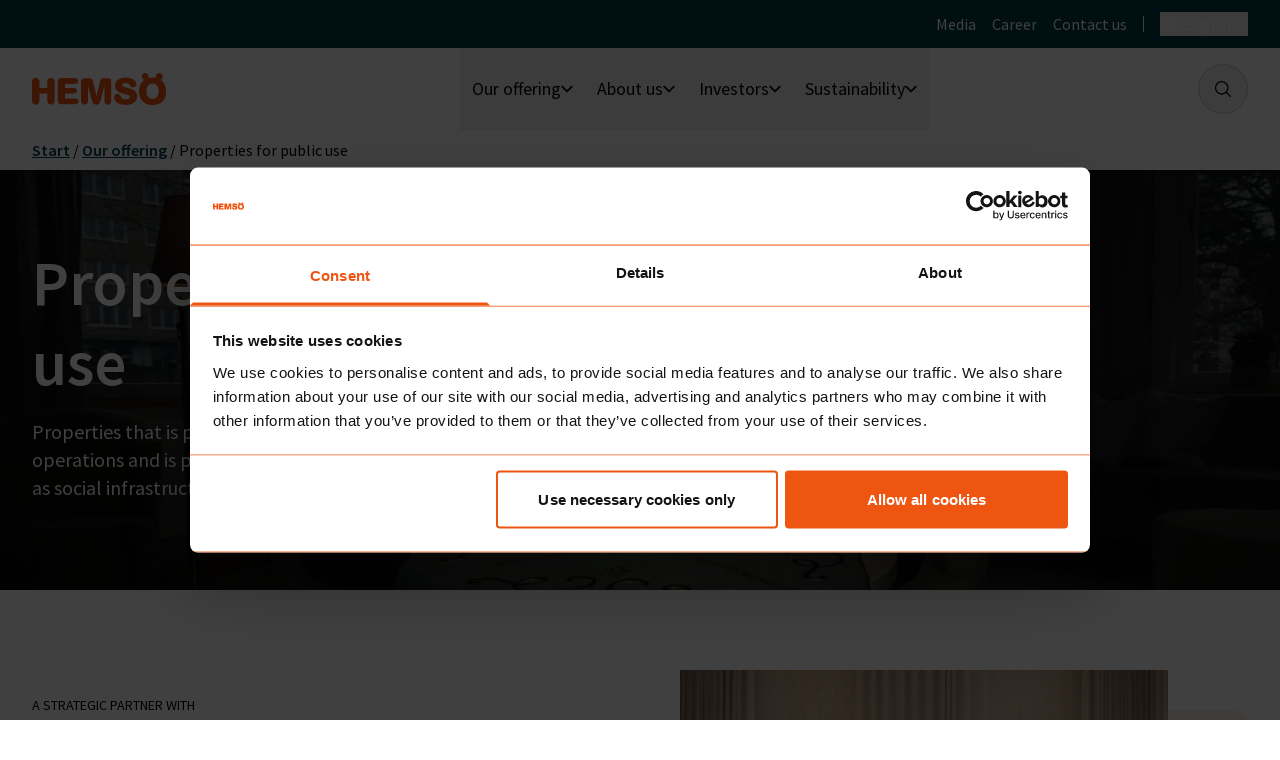

--- FILE ---
content_type: text/html; charset=UTF-8
request_url: https://www.hemsoe.com/our-offering/public-properties/
body_size: 18166
content:
<!doctype html>
<html lang="en-US">

<head>
    <meta charset="utf-8">
    <meta
        name="viewport"
        content="width=device-width, initial-scale=1"
    >
    <link
        href="https://consent.cookiebot.com"
        rel="preconnect"
    />
    <link
        href="https://consentcdn.cookiebot.com"
        rel="preconnect"
    />
        <script
        id="Cookiebot"
        src="https://consent.cookiebot.com/uc.js"
        data-cbid="a47022b3-4080-4f3c-a298-d6503d74b34d"
        data-blockingmode="auto"
        type="text/javascript"
    ></script>
    <meta name='robots' content='index, follow, max-image-preview:large, max-snippet:-1, max-video-preview:-1' />
	<style>img:is([sizes="auto" i], [sizes^="auto," i]) { contain-intrinsic-size: 3000px 1500px }</style>
	
	<!-- This site is optimized with the Yoast SEO plugin v24.6 - https://yoast.com/wordpress/plugins/seo/ -->
	<title>Properties for public use - Hemsö In English</title>
	<link rel="canonical" href="https://www.hemsoe.com/our-offering/public-properties/" />
	<meta property="og:locale" content="en_US" />
	<meta property="og:type" content="article" />
	<meta property="og:title" content="Properties for public use - Hemsö In English" />
	<meta property="og:url" content="https://www.hemsoe.com/our-offering/public-properties/" />
	<meta property="og:site_name" content="Hemsö In English" />
	<meta property="article:modified_time" content="2025-03-02T18:34:25+00:00" />
	<meta property="og:image" content="https://wwwhemsose.cdn.triggerfish.cloud/uploads/sites/3/2023/05/26160407/1225545124.webp" />
	<meta property="og:image:width" content="1920" />
	<meta property="og:image:height" content="1080" />
	<meta property="og:image:type" content="image/webp" />
	<meta name="twitter:card" content="summary_large_image" />
	<meta name="twitter:label1" content="Est. reading time" />
	<meta name="twitter:data1" content="1 minute" />
	<script type="application/ld+json" class="yoast-schema-graph">{"@context":"https://schema.org","@graph":[{"@type":"WebPage","@id":"https://www.hemsoe.com/our-offering/public-properties/","url":"https://www.hemsoe.com/our-offering/public-properties/","name":"Properties for public use - Hemsö In English","isPartOf":{"@id":"https://www.hemsoe.com/#website"},"primaryImageOfPage":{"@id":"https://www.hemsoe.com/our-offering/public-properties/#primaryimage"},"image":{"@id":"https://www.hemsoe.com/our-offering/public-properties/#primaryimage"},"thumbnailUrl":"https://wwwhemsose.cdn.triggerfish.cloud/uploads/sites/3/2023/05/26160407/1225545124.webp","datePublished":"2023-05-26T14:00:25+00:00","dateModified":"2025-03-02T18:34:25+00:00","breadcrumb":{"@id":"https://www.hemsoe.com/our-offering/public-properties/#breadcrumb"},"inLanguage":"en-US","potentialAction":[{"@type":"ReadAction","target":["https://www.hemsoe.com/our-offering/public-properties/"]}]},{"@type":"ImageObject","inLanguage":"en-US","@id":"https://www.hemsoe.com/our-offering/public-properties/#primaryimage","url":"https://wwwhemsose.cdn.triggerfish.cloud/uploads/sites/3/2023/05/26160407/1225545124.webp","contentUrl":"https://wwwhemsose.cdn.triggerfish.cloud/uploads/sites/3/2023/05/26160407/1225545124.webp","width":1920,"height":1080,"caption":"Boy with round glasses reading a book with a green cover."},{"@type":"BreadcrumbList","@id":"https://www.hemsoe.com/our-offering/public-properties/#breadcrumb","itemListElement":[{"@type":"ListItem","position":1,"name":"Start","item":"https://www.hemsoe.com/"},{"@type":"ListItem","position":2,"name":"Our offering","item":"https://www.hemsoe.com/our-offering/"},{"@type":"ListItem","position":3,"name":"Properties for public use"}]},{"@type":"WebSite","@id":"https://www.hemsoe.com/#website","url":"https://www.hemsoe.com/","name":"Hemsö In English","description":"","potentialAction":[{"@type":"SearchAction","target":{"@type":"EntryPoint","urlTemplate":"https://www.hemsoe.com/search/{search_term_string}"},"query-input":{"@type":"PropertyValueSpecification","valueRequired":true,"valueName":"search_term_string"}}],"inLanguage":"en-US"}]}</script>
	<!-- / Yoast SEO plugin. -->


<link rel='dns-prefetch' href='//www.hemsoe.com' />
<style id='safe-svg-svg-icon-style-inline-css'>
.safe-svg-cover{text-align:center}.safe-svg-cover .safe-svg-inside{display:inline-block;max-width:100%}.safe-svg-cover svg{height:100%;max-height:100%;max-width:100%;width:100%}

</style>
<link rel="stylesheet" href="https://www.hemsoe.com/dist/css/app.6ff2f9.css"><meta name="generator" content="performant-translations 1.2.0">
<meta name="generator" content="webp-uploads 2.5.0">
<meta name="generator" content="speculation-rules 1.4.0">
<!-- Livewire Styles --><style >[wire\:loading][wire\:loading], [wire\:loading\.delay][wire\:loading\.delay], [wire\:loading\.inline-block][wire\:loading\.inline-block], [wire\:loading\.inline][wire\:loading\.inline], [wire\:loading\.block][wire\:loading\.block], [wire\:loading\.flex][wire\:loading\.flex], [wire\:loading\.table][wire\:loading\.table], [wire\:loading\.grid][wire\:loading\.grid], [wire\:loading\.inline-flex][wire\:loading\.inline-flex] {display: none;}[wire\:loading\.delay\.none][wire\:loading\.delay\.none], [wire\:loading\.delay\.shortest][wire\:loading\.delay\.shortest], [wire\:loading\.delay\.shorter][wire\:loading\.delay\.shorter], [wire\:loading\.delay\.short][wire\:loading\.delay\.short], [wire\:loading\.delay\.default][wire\:loading\.delay\.default], [wire\:loading\.delay\.long][wire\:loading\.delay\.long], [wire\:loading\.delay\.longer][wire\:loading\.delay\.longer], [wire\:loading\.delay\.longest][wire\:loading\.delay\.longest] {display: none;}[wire\:offline][wire\:offline] {display: none;}[wire\:dirty]:not(textarea):not(input):not(select) {display: none;}:root {--livewire-progress-bar-color: #2299dd;}[x-cloak] {display: none !important;}[wire\:cloak] {display: none !important;}</style><link rel="icon" href="https://wwwhemsose.cdn.triggerfish.cloud/uploads/sites/3/2026/01/hemso-favicon-150x150.avif" sizes="32x32">
<link rel="icon" href="https://wwwhemsose.cdn.triggerfish.cloud/uploads/sites/3/2026/01/hemso-favicon-320x320.avif" sizes="192x192">
<link rel="apple-touch-icon" href="https://wwwhemsose.cdn.triggerfish.cloud/uploads/sites/3/2026/01/hemso-favicon-320x320.avif">
<meta name="msapplication-TileImage" content="https://wwwhemsose.cdn.triggerfish.cloud/uploads/sites/3/2026/01/hemso-favicon-320x320.avif">
</head>

<body class="page page-id-31 page-parent page-child parent-pageid-23 wp-embed-responsive min-h-screen public-properties">
        
    <div
        class="flex min-h-screen flex-col"
        id="app"
    >
        <a
            class="sr-only z-skip-to-content inline-block bg-white text-orange underline focus:not-sr-only focus:absolute focus:left-6 focus:top-6 focus:p-4"
            href="#main"
        >
            Skip to content
        </a>

        <header
    class="relative"
    id="site-header"
    x-data="{ mobileMenuOpen: false }"
    x-trap.inert="mobileMenuOpen"
    x-on:keyup.escape="mobileMenuOpen = false"
>
    <div class="hidden h-12 bg-turquoise py-3 text-white md:block">
    <div class="max-w-screen-2xl mx-auto relative">
        <div class="px-6 md:px-8 flex items-center justify-end space-x-4">
            <ul  class="flex list-none text-base space-x-4" )>
                    <li  class="m-0" >
    <a
        href="https://www.hemsoe.com/press/" class="hover:underline"             >Media</a>

    </li>
                    <li  class="m-0" >
    <a
        href="https://www.hemsoe.com/career/" class="hover:underline"             >Career</a>

    </li>
                    <li  class="m-0" >
    <a
        href="https://www.hemsoe.com/contact-us/" class="hover:underline"             >Contact us</a>

    </li>
            </ul>

            <div
        class="hidden items-center before:mr-4 before:inline-block before:h-4 before:w-px before:bg-white before:content-[''] md:flex"
        x-id="['dropdown-button']"
        x-data="{ open: false }"
        x-trap="open"
        x-on:keyup.escape="open = false"
    >
        <button
            class="group flex items-center"
            x-on:click="open = ! open"
            :aria-expanded="open"
            :aria-controls="$id('dropdown-button')"
        >
            <svg width="14" class="w-4" xmlns="http://www.w3.org/2000/svg" viewBox="0 0 16 16"><path d="M15.4 11c.4-.9.6-2 .6-3 0-1.1-.2-2.1-.6-3.1C14.2 2 11.3 0 8 0 4.7 0 1.8 2 .6 4.9.2 5.9 0 6.9 0 8c0 4.4 3.6 8 8 8 3.3 0 6.2-2 7.4-5 0 .1 0 .1 0 0zM8 14.6c-.9 0-1.8-1.5-2.2-3.8.7 0 1.5-.1 2.3-.1.8 0 1.5 0 2.2.1-.5 2.3-1.4 3.8-2.3 3.8zm.1-5.1c-.9 0-1.7 0-2.5.1-.1-.5-.1-1-.1-1.6 0-.6 0-1.1.1-1.6.8 0 1.6.1 2.4.1.8 0 1.7 0 2.4-.1.1.5.1 1 .1 1.6 0 .6 0 1.1-.1 1.6-.7 0-1.5-.1-2.3-.1zM1.2 8c0-.7.1-1.5.3-2.1.7.2 1.7.3 2.9.4-.1.6-.1 1.1-.1 1.7 0 .6 0 1.1.1 1.7-1.2.1-2.2.3-2.9.4-.2-.6-.3-1.4-.3-2.1zM8 1.4c.9 0 1.8 1.5 2.2 3.8-.6.1-1.4.1-2.2.1-.8 0-1.6 0-2.2-.1.4-2.3 1.3-3.8 2.2-3.8zm3.6 4.9c1.2-.1 2.2-.2 2.9-.4.2.7.3 1.4.3 2.1 0 .7-.1 1.4-.3 2.1-.7-.2-1.7-.3-2.9-.4.1-.5.1-1.1.1-1.7 0-.6 0-1.1-.1-1.7zM14 4.8c-.6.1-1.4.3-2.6.4-.3-1.5-.7-2.8-1.3-3.6 1.7.5 3.1 1.6 3.9 3.2zM5.9 1.5c-.6.9-1.1 2.1-1.3 3.6-1.2 0-2-.2-2.6-.3.8-1.6 2.2-2.7 3.9-3.3zM2 11.2c.6-.1 1.4-.3 2.6-.4.3 1.5.7 2.7 1.3 3.6-1.7-.5-3.1-1.6-3.9-3.2zm8.1 3.3c.6-.9 1.1-2.1 1.3-3.6 1.1.1 2 .2 2.6.4-.8 1.4-2.2 2.6-3.9 3.2z" fill="currentColor"/></svg>            <span
                class="ml-2 mr-1 group-hover:underline"
                aria-hidden="true"
            >English</span>
            <span class="sr-only">Open country menu</span>
            <svg width="14" :class="open ? 'rotate-180' : ''" class="w-2 transition-transform" xmlns="http://www.w3.org/2000/svg" viewBox="0 0 8 8"><path d="M4 6.2c-.2 0-.3-.1-.4-.2L.4 2.9C.1 2.6.1 2.2.4 2c.2-.2.6-.2.8 0L4 4.7 6.8 2c.2-.2.6-.2.8 0 .2.2.2.6 0 .8L4.4 6c-.1.1-.2.2-.4.2z" fill="currentColor"/></svg>        </button>

        <div
            class="px-6 md:px-8 absolute right-0 top-full z-header-dropdown pt-4"
            x-cloak
            x-show="open"
            x-on:click.outside="open = false"
            :id="$id('dropdown-button')"
            x-transition.origin.top.right
        >
            <ul  class="list-none text-base bg-white text-black p-6 rounded-2xl space-y-4 min-w-[325px] shadow" >
                                    
                                                        
                                            <li  class="m-0" >
    <a
        href="https://www.hemsoe.de" class="text-lg font-semibold flex group"             >
        <svg width="14" class="w-4 shrink-0" xmlns="http://www.w3.org/2000/svg" viewBox="0 0 16 16"><path d="M15.4 11c.4-.9.6-2 .6-3 0-1.1-.2-2.1-.6-3.1C14.2 2 11.3 0 8 0 4.7 0 1.8 2 .6 4.9.2 5.9 0 6.9 0 8c0 4.4 3.6 8 8 8 3.3 0 6.2-2 7.4-5 0 .1 0 .1 0 0zM8 14.6c-.9 0-1.8-1.5-2.2-3.8.7 0 1.5-.1 2.3-.1.8 0 1.5 0 2.2.1-.5 2.3-1.4 3.8-2.3 3.8zm.1-5.1c-.9 0-1.7 0-2.5.1-.1-.5-.1-1-.1-1.6 0-.6 0-1.1.1-1.6.8 0 1.6.1 2.4.1.8 0 1.7 0 2.4-.1.1.5.1 1 .1 1.6 0 .6 0 1.1-.1 1.6-.7 0-1.5-.1-2.3-.1zM1.2 8c0-.7.1-1.5.3-2.1.7.2 1.7.3 2.9.4-.1.6-.1 1.1-.1 1.7 0 .6 0 1.1.1 1.7-1.2.1-2.2.3-2.9.4-.2-.6-.3-1.4-.3-2.1zM8 1.4c.9 0 1.8 1.5 2.2 3.8-.6.1-1.4.1-2.2.1-.8 0-1.6 0-2.2-.1.4-2.3 1.3-3.8 2.2-3.8zm3.6 4.9c1.2-.1 2.2-.2 2.9-.4.2.7.3 1.4.3 2.1 0 .7-.1 1.4-.3 2.1-.7-.2-1.7-.3-2.9-.4.1-.5.1-1.1.1-1.7 0-.6 0-1.1-.1-1.7zM14 4.8c-.6.1-1.4.3-2.6.4-.3-1.5-.7-2.8-1.3-3.6 1.7.5 3.1 1.6 3.9 3.2zM5.9 1.5c-.6.9-1.1 2.1-1.3 3.6-1.2 0-2-.2-2.6-.3.8-1.6 2.2-2.7 3.9-3.3zM2 11.2c.6-.1 1.4-.3 2.6-.4.3 1.5.7 2.7 1.3 3.6-1.7-.5-3.1-1.6-3.9-3.2zm8.1 3.3c.6-.9 1.1-2.1 1.3-3.6 1.1.1 2 .2 2.6.4-.8 1.4-2.2 2.6-3.9 3.2z" fill="currentColor"/></svg>        <span class="mx-2 group-hover:underline">Deutschland</span>
        <svg width="14" class="ml-auto w-3 shrink-0" xmlns="http://www.w3.org/2000/svg" viewBox="0 0 12 12"><path fill="currentColor" d="M9.3 5.944c0 .297-.152.446-.304.594l-4.703 4.753c-.455.445-1.062.445-1.365 0-.304-.297-.304-.891 0-1.188l4.096-4.159-4.096-4.158c-.304-.297-.304-.891 0-1.188C3.23.3 3.838.3 4.14.598L8.996 5.35c.152.149.304.297.304.594Z"/></svg>    </a>
</li>
                                                        
                                            <li  class="m-0" >
    <a
        href="https://www.hemso.se" class="text-lg font-semibold flex group"             >
        <svg width="14" class="w-4 shrink-0" xmlns="http://www.w3.org/2000/svg" viewBox="0 0 16 16"><path d="M15.4 11c.4-.9.6-2 .6-3 0-1.1-.2-2.1-.6-3.1C14.2 2 11.3 0 8 0 4.7 0 1.8 2 .6 4.9.2 5.9 0 6.9 0 8c0 4.4 3.6 8 8 8 3.3 0 6.2-2 7.4-5 0 .1 0 .1 0 0zM8 14.6c-.9 0-1.8-1.5-2.2-3.8.7 0 1.5-.1 2.3-.1.8 0 1.5 0 2.2.1-.5 2.3-1.4 3.8-2.3 3.8zm.1-5.1c-.9 0-1.7 0-2.5.1-.1-.5-.1-1-.1-1.6 0-.6 0-1.1.1-1.6.8 0 1.6.1 2.4.1.8 0 1.7 0 2.4-.1.1.5.1 1 .1 1.6 0 .6 0 1.1-.1 1.6-.7 0-1.5-.1-2.3-.1zM1.2 8c0-.7.1-1.5.3-2.1.7.2 1.7.3 2.9.4-.1.6-.1 1.1-.1 1.7 0 .6 0 1.1.1 1.7-1.2.1-2.2.3-2.9.4-.2-.6-.3-1.4-.3-2.1zM8 1.4c.9 0 1.8 1.5 2.2 3.8-.6.1-1.4.1-2.2.1-.8 0-1.6 0-2.2-.1.4-2.3 1.3-3.8 2.2-3.8zm3.6 4.9c1.2-.1 2.2-.2 2.9-.4.2.7.3 1.4.3 2.1 0 .7-.1 1.4-.3 2.1-.7-.2-1.7-.3-2.9-.4.1-.5.1-1.1.1-1.7 0-.6 0-1.1-.1-1.7zM14 4.8c-.6.1-1.4.3-2.6.4-.3-1.5-.7-2.8-1.3-3.6 1.7.5 3.1 1.6 3.9 3.2zM5.9 1.5c-.6.9-1.1 2.1-1.3 3.6-1.2 0-2-.2-2.6-.3.8-1.6 2.2-2.7 3.9-3.3zM2 11.2c.6-.1 1.4-.3 2.6-.4.3 1.5.7 2.7 1.3 3.6-1.7-.5-3.1-1.6-3.9-3.2zm8.1 3.3c.6-.9 1.1-2.1 1.3-3.6 1.1.1 2 .2 2.6.4-.8 1.4-2.2 2.6-3.9 3.2z" fill="currentColor"/></svg>        <span class="mx-2 group-hover:underline">Sverige</span>
        <svg width="14" class="ml-auto w-3 shrink-0" xmlns="http://www.w3.org/2000/svg" viewBox="0 0 12 12"><path fill="currentColor" d="M9.3 5.944c0 .297-.152.446-.304.594l-4.703 4.753c-.455.445-1.062.445-1.365 0-.304-.297-.304-.891 0-1.188l4.096-4.159-4.096-4.158c-.304-.297-.304-.891 0-1.188C3.23.3 3.838.3 4.14.598L8.996 5.35c.152.149.304.297.304.594Z"/></svg>    </a>
</li>
                                                        
                                            <li  class="m-0" >
    <a
        href="https://www.hemso.fi" class="text-lg font-semibold flex group"             >
        <svg width="14" class="w-4 shrink-0" xmlns="http://www.w3.org/2000/svg" viewBox="0 0 16 16"><path d="M15.4 11c.4-.9.6-2 .6-3 0-1.1-.2-2.1-.6-3.1C14.2 2 11.3 0 8 0 4.7 0 1.8 2 .6 4.9.2 5.9 0 6.9 0 8c0 4.4 3.6 8 8 8 3.3 0 6.2-2 7.4-5 0 .1 0 .1 0 0zM8 14.6c-.9 0-1.8-1.5-2.2-3.8.7 0 1.5-.1 2.3-.1.8 0 1.5 0 2.2.1-.5 2.3-1.4 3.8-2.3 3.8zm.1-5.1c-.9 0-1.7 0-2.5.1-.1-.5-.1-1-.1-1.6 0-.6 0-1.1.1-1.6.8 0 1.6.1 2.4.1.8 0 1.7 0 2.4-.1.1.5.1 1 .1 1.6 0 .6 0 1.1-.1 1.6-.7 0-1.5-.1-2.3-.1zM1.2 8c0-.7.1-1.5.3-2.1.7.2 1.7.3 2.9.4-.1.6-.1 1.1-.1 1.7 0 .6 0 1.1.1 1.7-1.2.1-2.2.3-2.9.4-.2-.6-.3-1.4-.3-2.1zM8 1.4c.9 0 1.8 1.5 2.2 3.8-.6.1-1.4.1-2.2.1-.8 0-1.6 0-2.2-.1.4-2.3 1.3-3.8 2.2-3.8zm3.6 4.9c1.2-.1 2.2-.2 2.9-.4.2.7.3 1.4.3 2.1 0 .7-.1 1.4-.3 2.1-.7-.2-1.7-.3-2.9-.4.1-.5.1-1.1.1-1.7 0-.6 0-1.1-.1-1.7zM14 4.8c-.6.1-1.4.3-2.6.4-.3-1.5-.7-2.8-1.3-3.6 1.7.5 3.1 1.6 3.9 3.2zM5.9 1.5c-.6.9-1.1 2.1-1.3 3.6-1.2 0-2-.2-2.6-.3.8-1.6 2.2-2.7 3.9-3.3zM2 11.2c.6-.1 1.4-.3 2.6-.4.3 1.5.7 2.7 1.3 3.6-1.7-.5-3.1-1.6-3.9-3.2zm8.1 3.3c.6-.9 1.1-2.1 1.3-3.6 1.1.1 2 .2 2.6.4-.8 1.4-2.2 2.6-3.9 3.2z" fill="currentColor"/></svg>        <span class="mx-2 group-hover:underline">Suomi</span>
        <svg width="14" class="ml-auto w-3 shrink-0" xmlns="http://www.w3.org/2000/svg" viewBox="0 0 12 12"><path fill="currentColor" d="M9.3 5.944c0 .297-.152.446-.304.594l-4.703 4.753c-.455.445-1.062.445-1.365 0-.304-.297-.304-.891 0-1.188l4.096-4.159-4.096-4.158c-.304-.297-.304-.891 0-1.188C3.23.3 3.838.3 4.14.598L8.996 5.35c.152.149.304.297.304.594Z"/></svg>    </a>
</li>
                                                </ul>
        </div>
    </div>
        </div>
    </div>
</div>
    <div class="max-w-screen-2xl mx-auto">
        <div class="px-6 md:px-8 flex items-center justify-between py-3 md:py-4">
            <a
    class="mr-2 md:mr-6 block"
    href="https://www.hemsoe.com/"
>
    <span class="sr-only">Home</span>
                        <svg width="14" class="text-orange w-[100px] md:w-[134px]" xmlns="http://www.w3.org/2000/svg" fill="none" viewBox="0 0 134 32"><path fill="currentColor" fill-rule="evenodd" d="M128.573 6.8c1.197.8 2.235 1.76 2.953 2.8 1.516 2.08 2.474 5.36 2.634 9.04 0 2.56-.399 6.96-4.15 10.24-1.437 1.2-4.071 3.12-9.418 3.12-1.995 0-3.911-.24-5.746-.96-2.714-1.04-5.028-3.2-6.305-5.84-1.118-2.16-1.517-4.56-1.517-7.04 0-5.36 2.395-9.12 5.268-11.2l.08-.08c-1.517-.4-2.634-1.76-2.634-3.36 0-2 1.596-3.52 3.512-3.52 1.915 0 3.431 1.6 3.431 3.52 0 .56-.159 1.12-.399 1.6 1.357-.32 2.794-.56 4.31-.56 1.117 0 2.394.16 3.591.4-.239-.4-.319-.88-.319-1.36 0-2 1.596-3.52 3.512-3.52 1.915 0 3.432 1.6 3.432 3.52 0 1.44-.958 2.72-2.235 3.2Zm-14.126 12.48c.319 4.08 2.234 6.64 5.985 6.64 4.071 0 6.146-3.12 6.226-8 0-.96 0-3.68-2.076-5.84-1.197-1.2-2.553-1.6-3.91-1.6-4.869 0-6.305 4.08-6.305 7.44 0 .24.02.46.04.68.02.22.04.44.04.68Zm-14.765-3.2c-.844-.338-3.827-1.113-5.907-1.654-.871-.226-1.584-.412-1.914-.506-.878-.32-1.676-.72-1.676-1.68 0-1.36 1.436-2.16 3.352-2.16.399 0 2.633 0 3.75 1.2.08.08.16.2.24.32.08.12.16.24.24.32l.478.96c.639 1.12 1.756 1.6 2.794 1.6 1.676 0 3.272-1.2 3.272-3.36 0-2.4-2.394-4.96-5.667-5.92-1.755-.48-3.591-.64-5.347-.64-7.502 0-10.295 4.56-10.295 8.16 0 1.68.558 3.92 2.633 5.6 1.51 1.274 2.704 1.597 7.676 2.942l.066.018c3.113.8 4.47 1.2 4.47 2.64 0 1.44-1.677 2.4-3.911 2.4-.48 0-2.714-.08-3.99-1.12-.42-.28-.656-.684-.87-1.05l-.088-.15c-.039-.096-.072-.187-.105-.275-.102-.278-.192-.522-.374-.765-.24-.64-.719-1.44-1.756-1.92-.479-.16-.878-.24-1.357-.24-1.836 0-3.352 1.36-3.352 3.44 0 1.04.479 2.96 1.995 4.56 2.235 2.24 5.587 3.12 10.136 3.12 3.432 0 7.023-.88 9.258-3.6 1.277-1.6 1.756-3.6 1.756-5.2 0-3.12-1.995-5.76-5.507-7.04ZM18.995 4.8a3.57 3.57 0 0 0-3.193 1.92c-.479.88-.479 1.76-.479 2.56v5.68h-7.9V9.12c0-3.36-2.235-4.32-3.752-4.32-1.516 0-2.474.8-2.953 1.6C.08 7.44 0 8.4 0 9.28v17.84C0 28 0 29.2.958 30.4c.638.8 1.596 1.28 2.713 1.28 1.197 0 2.395-.56 3.033-1.68.564-.847.63-1.757.692-2.62l.026-.34v-6.56h7.901v6.56c0 1.12.08 2.32.958 3.36.639.8 1.676 1.2 2.793 1.2.719 0 2.395-.16 3.193-2.08.399-.96.479-1.76.479-2.56v-18c0-.88-.08-1.92-.958-2.88-.878-.88-1.836-1.28-2.793-1.28Zm23.942 20.8h-9.816v-5.04h8.38c.718 0 2.314-.08 3.113-1.52.239-.32.399-.8.399-1.36 0-.96-.56-1.76-1.357-2.24-.718-.4-1.357-.48-2.075-.48h-8.46v-4.08h8.7c1.436 0 2.473 0 3.271-.64.878-.64 1.038-1.6 1.038-2.16a2.93 2.93 0 0 0-1.517-2.56c-.798-.4-1.755-.4-2.713-.4H29.61c-3.62 0-3.749 2.333-3.828 3.78l-.004.06v18.56c0 .96.08 2.16.958 2.96.798.72 1.916.8 2.793.8H41.74c1.517 0 2.953-.08 3.831-.88.4-.32.878-.96.878-2 0-.8-.32-1.6-.958-2.16-.673-.472-1.516-.546-2.194-.606a16.165 16.165 0 0 1-.36-.034Zm29.85-20.4H75.1l.15.006c1.888.076 4.155.168 4 3.674v18.4c0 .88 0 1.68-.4 2.56-.558 1.2-1.596 1.84-2.952 1.84-.798 0-1.597-.24-2.075-.64-1.277-.88-1.437-2.16-1.437-3.28V12.72l-3.511 13.84-.023.09c-.708 2.76-1.29 5.03-4.606 5.03-3.033 0-3.831-2.48-4.63-5.36a148.893 148.893 0 0 0-1.543-5.672c-.6-2.071-1.098-3.788-2.048-8.168v15.04c0 .72 0 1.36-.399 2.16-.718 1.52-2.155 1.92-3.112 1.92-.798 0-1.597-.24-2.315-.96-1.117-1.04-1.117-2.16-1.117-3.04v-18c0-1.44 0-4.08 3.112-4.4h4.39c1.117 0 2.314 0 3.272 1.12.798.96 1.197 2.24 1.676 4.48l2.235 9.04c.106.64.177 1.085.236 1.455.118.74.19 1.185.402 2.305.706-3.445 1.107-4.997 1.71-7.333.42-1.624.937-3.627 1.722-6.907.958-3.84 2.155-4.16 4.948-4.16Z" clip-rule="evenodd"/></svg>            </a>

            <nav class="-my-4 hidden self-stretch lg:flex">
        <ul
            class="flex list-none gap-x-0.5"
            x-data="{ activeItem: null }"
            x-on:keyup.escape.window="activeItem = null"
            x-on:click.outside="activeItem = null"
        >
                            <li
    class="group m-0 flex" x-data="{ open: false }" x-init="$watch('activeItem', value => { open = value === 1})" >
            <button
            class="after:content-[&#039;&#039;] after:hidden after:absolute after:h-0.5 after:left-0 after:bottom-0 after:bg-orange after:w-full group-hover:after:block relative flex items-center gap-2 px-3"
            aria-controls="mega-menu-item-1"
            :class="open ? 'after:!block' : ''"
            x-on:click="activeItem === 1 ? activeItem = null : activeItem = 1"
            :aria-expanded="open"
        >
            <span class="text-lg">
                <span class="sr-only">Open sub-menu for
                    Our offering</span>
                Our offering
            </span>
            <svg width="14" :class="open ? 'rotate-180 text-orange' : ''" class="w-2 transition-transform md:w-3" xmlns="http://www.w3.org/2000/svg" viewBox="0 0 8 8"><path d="M4 6.2c-.2 0-.3-.1-.4-.2L.4 2.9C.1 2.6.1 2.2.4 2c.2-.2.6-.2.8 0L4 4.7 6.8 2c.2-.2.6-.2.8 0 .2.2.2.6 0 .8L4.4 6c-.1.1-.2.2-.4.2z" fill="currentColor"/></svg>        </button>
                <div
    class="absolute left-0 right-0 top-full z-header-dropdown border-t border-gray-50 bg-white py-10"
    id="mega-menu-item-1"
    x-cloak
    x-show="open"
>
    <div class="max-w-[calc(100vw-3rem)] md:max-w-[calc(100vw-4rem)] 2xl:max-w-screen-2xl 2xl:px-8 mx-auto grid grid-cols-4 gap-8">
        <div
            class="relative after:absolute after:-right-4 after:top-0 after:block after:h-full after:w-px after:bg-gray-50 after:content-['']">
            <p class="text-6xl font-semibold mb-4">Our offering</p>
                        <p class="mb-4 text-base">A well-functioning society has motivational learning environments, safe premises for the justice system, and secure nursing homes and hospital beds. These form the backbone of a country’s social welfare. Hemsö strengthen the backbone of society through sustainable ownership, management, and development of the public properties.</p>
                        <a
    class="focus:outline focus:outline-offset-4 font-semibold text-turquoise text-lg hover:text-turquoise-200" href="https://www.hemsoe.com/our-offering/"
    target="_self"
>
    
                        <span class="underline underline-offset-8 mr-[5px]">Our offering</span>
            <svg width="14" class="inline fill-white" xmlns="http://www.w3.org/2000/svg" fill="none" viewBox="0 0 14 14">
  <path fill="currentColor" d="M13.775 6.573 7.487.151c-.2-.201-.6-.201-.799 0-.2.2-.3.602 0 .802l5.29 5.42H.599c-.299 0-.598.3-.598.602 0 .301.3.602.599.602h11.38l-5.29 5.42c-.2.2-.2.602 0 .802.099.1.199.201.398.201.2 0 .3-.1.4-.2l6.288-6.424c.3-.2.3-.602 0-.803Z"/>
</svg>            </a>
    
            </div>
                    <div
                class="relative col-span-2 after:absolute after:right-1/2 after:top-0 after:block after:h-full after:w-px after:bg-gray-50 after:content-['']">
                
                <ul class="relative -mt-4 list-none columns-2 gap-x-8 text-base">
                                            <li class="m-0 break-inside-avoid-column pt-4">
                            <a
                                class="text-lg font-semibold hover:text-turquoise-200"
                                href="https://www.hemsoe.com/our-offering/public-properties/"                            ><span class="mr-2">Properties for public use</span><svg width="14" class="inline w-3" xmlns="http://www.w3.org/2000/svg" viewBox="0 0 12 12"><path fill="currentColor" d="M9.3 5.944c0 .297-.152.446-.304.594l-4.703 4.753c-.455.445-1.062.445-1.365 0-.304-.297-.304-.891 0-1.188l4.096-4.159-4.096-4.158c-.304-.297-.304-.891 0-1.188C3.23.3 3.838.3 4.14.598L8.996 5.35c.152.149.304.297.304.594Z"/></svg></a>
                                                            <ul class="list-none text-base">
                                                                            <li class="m-0 pt-2">
                                            <a
                                                class="hover:text-turquoise-200"
                                                href="https://www.hemsoe.com/our-offering/public-properties/nursing-homes/"                                            ><span
                                                    class="mr-2">Nursing homes</span><svg width="14" class="inline w-3" xmlns="http://www.w3.org/2000/svg" viewBox="0 0 12 12"><path fill="currentColor" d="M9.3 5.944c0 .297-.152.446-.304.594l-4.703 4.753c-.455.445-1.062.445-1.365 0-.304-.297-.304-.891 0-1.188l4.096-4.159-4.096-4.158c-.304-.297-.304-.891 0-1.188C3.23.3 3.838.3 4.14.598L8.996 5.35c.152.149.304.297.304.594Z"/></svg></a>
                                        </li>
                                                                            <li class="m-0 pt-2">
                                            <a
                                                class="hover:text-turquoise-200"
                                                href="https://www.hemsoe.com/our-offering/public-properties/education/"                                            ><span
                                                    class="mr-2">Education</span><svg width="14" class="inline w-3" xmlns="http://www.w3.org/2000/svg" viewBox="0 0 12 12"><path fill="currentColor" d="M9.3 5.944c0 .297-.152.446-.304.594l-4.703 4.753c-.455.445-1.062.445-1.365 0-.304-.297-.304-.891 0-1.188l4.096-4.159-4.096-4.158c-.304-.297-.304-.891 0-1.188C3.23.3 3.838.3 4.14.598L8.996 5.35c.152.149.304.297.304.594Z"/></svg></a>
                                        </li>
                                                                            <li class="m-0 pt-2">
                                            <a
                                                class="hover:text-turquoise-200"
                                                href="https://www.hemsoe.com/our-offering/public-properties/health-care/"                                            ><span
                                                    class="mr-2">Health care</span><svg width="14" class="inline w-3" xmlns="http://www.w3.org/2000/svg" viewBox="0 0 12 12"><path fill="currentColor" d="M9.3 5.944c0 .297-.152.446-.304.594l-4.703 4.753c-.455.445-1.062.445-1.365 0-.304-.297-.304-.891 0-1.188l4.096-4.159-4.096-4.158c-.304-.297-.304-.891 0-1.188C3.23.3 3.838.3 4.14.598L8.996 5.35c.152.149.304.297.304.594Z"/></svg></a>
                                        </li>
                                                                            <li class="m-0 pt-2">
                                            <a
                                                class="hover:text-turquoise-200"
                                                href="https://www.hemsoe.com/our-offering/public-properties/justice-system/"                                            ><span
                                                    class="mr-2">Justice system</span><svg width="14" class="inline w-3" xmlns="http://www.w3.org/2000/svg" viewBox="0 0 12 12"><path fill="currentColor" d="M9.3 5.944c0 .297-.152.446-.304.594l-4.703 4.753c-.455.445-1.062.445-1.365 0-.304-.297-.304-.891 0-1.188l4.096-4.159-4.096-4.158c-.304-.297-.304-.891 0-1.188C3.23.3 3.838.3 4.14.598L8.996 5.35c.152.149.304.297.304.594Z"/></svg></a>
                                        </li>
                                                                            <li class="m-0 pt-2">
                                            <a
                                                class="hover:text-turquoise-200"
                                                href="https://www.hemsoe.com/our-offering/public-properties/swimming-facilities/"                                            ><span
                                                    class="mr-2">Swimming facilities</span><svg width="14" class="inline w-3" xmlns="http://www.w3.org/2000/svg" viewBox="0 0 12 12"><path fill="currentColor" d="M9.3 5.944c0 .297-.152.446-.304.594l-4.703 4.753c-.455.445-1.062.445-1.365 0-.304-.297-.304-.891 0-1.188l4.096-4.159-4.096-4.158c-.304-.297-.304-.891 0-1.188C3.23.3 3.838.3 4.14.598L8.996 5.35c.152.149.304.297.304.594Z"/></svg></a>
                                        </li>
                                                                            <li class="m-0 pt-2">
                                            <a
                                                class="hover:text-turquoise-200"
                                                href="https://www.hemsoe.com/our-offering/public-properties/sports-facilities/"                                            ><span
                                                    class="mr-2">Sports facilities</span><svg width="14" class="inline w-3" xmlns="http://www.w3.org/2000/svg" viewBox="0 0 12 12"><path fill="currentColor" d="M9.3 5.944c0 .297-.152.446-.304.594l-4.703 4.753c-.455.445-1.062.445-1.365 0-.304-.297-.304-.891 0-1.188l4.096-4.159-4.096-4.158c-.304-.297-.304-.891 0-1.188C3.23.3 3.838.3 4.14.598L8.996 5.35c.152.149.304.297.304.594Z"/></svg></a>
                                        </li>
                                                                    </ul>
                                                    </li>
                                            <li class="m-0 break-inside-avoid-column pt-4">
                            <a
                                class="text-lg font-semibold hover:text-turquoise-200"
                                href="https://www.hemsoe.com/our-offering/project-development/"                            ><span class="mr-2">Project development</span><svg width="14" class="inline w-3" xmlns="http://www.w3.org/2000/svg" viewBox="0 0 12 12"><path fill="currentColor" d="M9.3 5.944c0 .297-.152.446-.304.594l-4.703 4.753c-.455.445-1.062.445-1.365 0-.304-.297-.304-.891 0-1.188l4.096-4.159-4.096-4.158c-.304-.297-.304-.891 0-1.188C3.23.3 3.838.3 4.14.598L8.996 5.35c.152.149.304.297.304.594Z"/></svg></a>
                                                            <ul class="list-none text-base">
                                                                            <li class="m-0 pt-2">
                                            <a
                                                class="hover:text-turquoise-200"
                                                href="/projects"                                            ><span
                                                    class="mr-2">Some of our projects</span><svg width="14" class="inline w-3" xmlns="http://www.w3.org/2000/svg" viewBox="0 0 12 12"><path fill="currentColor" d="M9.3 5.944c0 .297-.152.446-.304.594l-4.703 4.753c-.455.445-1.062.445-1.365 0-.304-.297-.304-.891 0-1.188l4.096-4.159-4.096-4.158c-.304-.297-.304-.891 0-1.188C3.23.3 3.838.3 4.14.598L8.996 5.35c.152.149.304.297.304.594Z"/></svg></a>
                                        </li>
                                                                    </ul>
                                                    </li>
                                            <li class="m-0 break-inside-avoid-column pt-4">
                            <a
                                class="text-lg font-semibold hover:text-turquoise-200"
                                href="https://www.hemsoe.com/our-offering/tenant-at-hemso/"                            ><span class="mr-2">Tenant at Hemsö</span><svg width="14" class="inline w-3" xmlns="http://www.w3.org/2000/svg" viewBox="0 0 12 12"><path fill="currentColor" d="M9.3 5.944c0 .297-.152.446-.304.594l-4.703 4.753c-.455.445-1.062.445-1.365 0-.304-.297-.304-.891 0-1.188l4.096-4.159-4.096-4.158c-.304-.297-.304-.891 0-1.188C3.23.3 3.838.3 4.14.598L8.996 5.35c.152.149.304.297.304.594Z"/></svg></a>
                                                    </li>
                                            <li class="m-0 break-inside-avoid-column pt-4">
                            <a
                                class="text-lg font-semibold hover:text-turquoise-200"
                                href="https://www.hemsoe.com/our-offering/safe-and-stimulating-environments/"                            ><span class="mr-2">Safe and stimulating environments</span><svg width="14" class="inline w-3" xmlns="http://www.w3.org/2000/svg" viewBox="0 0 12 12"><path fill="currentColor" d="M9.3 5.944c0 .297-.152.446-.304.594l-4.703 4.753c-.455.445-1.062.445-1.365 0-.304-.297-.304-.891 0-1.188l4.096-4.159-4.096-4.158c-.304-.297-.304-.891 0-1.188C3.23.3 3.838.3 4.14.598L8.996 5.35c.152.149.304.297.304.594Z"/></svg></a>
                                                            <ul class="list-none text-base">
                                                                            <li class="m-0 pt-2">
                                            <a
                                                class="hover:text-turquoise-200"
                                                href="https://www.hemsoe.com/our-offering/safe-and-stimulating-environments/the-nursing-home-of-the-future/"                                            ><span
                                                    class="mr-2">The nursing home of the future</span><svg width="14" class="inline w-3" xmlns="http://www.w3.org/2000/svg" viewBox="0 0 12 12"><path fill="currentColor" d="M9.3 5.944c0 .297-.152.446-.304.594l-4.703 4.753c-.455.445-1.062.445-1.365 0-.304-.297-.304-.891 0-1.188l4.096-4.159-4.096-4.158c-.304-.297-.304-.891 0-1.188C3.23.3 3.838.3 4.14.598L8.996 5.35c.152.149.304.297.304.594Z"/></svg></a>
                                        </li>
                                                                            <li class="m-0 pt-2">
                                            <a
                                                class="hover:text-turquoise-200"
                                                href="https://www.hemsoe.com/our-offering/safe-and-stimulating-environments/at-the-nursing-home/"                                            ><span
                                                    class="mr-2">At the nursing home – The Hemsö Flower</span><svg width="14" class="inline w-3" xmlns="http://www.w3.org/2000/svg" viewBox="0 0 12 12"><path fill="currentColor" d="M9.3 5.944c0 .297-.152.446-.304.594l-4.703 4.753c-.455.445-1.062.445-1.365 0-.304-.297-.304-.891 0-1.188l4.096-4.159-4.096-4.158c-.304-.297-.304-.891 0-1.188C3.23.3 3.838.3 4.14.598L8.996 5.35c.152.149.304.297.304.594Z"/></svg></a>
                                        </li>
                                                                            <li class="m-0 pt-2">
                                            <a
                                                class="hover:text-turquoise-200"
                                                href="https://www.hemsoe.com/our-offering/safe-and-stimulating-environments/in-school/"                                            ><span
                                                    class="mr-2">In school – The Hemsö Apple</span><svg width="14" class="inline w-3" xmlns="http://www.w3.org/2000/svg" viewBox="0 0 12 12"><path fill="currentColor" d="M9.3 5.944c0 .297-.152.446-.304.594l-4.703 4.753c-.455.445-1.062.445-1.365 0-.304-.297-.304-.891 0-1.188l4.096-4.159-4.096-4.158c-.304-.297-.304-.891 0-1.188C3.23.3 3.838.3 4.14.598L8.996 5.35c.152.149.304.297.304.594Z"/></svg></a>
                                        </li>
                                                                    </ul>
                                                    </li>
                                    </ul>
            </div>
        
        <div>
            <div class="rounded-2xl bg-orange-50 p-6">
    
            <p class="text-2xl font-semibold mb-2">Work with us</p>
                        <p class="mb-4 text-base">We at Hemsö are passionate experts - are you passionate about making the society a little better every day, just like us?</p>
                        <a
    class="focus:outline focus:outline-offset-4 font-semibold text-turquoise text-lg hover:text-turquoise-200" href="https://www.hemsoe.com/career/"
    target="_self"
>
    
                        <span class="underline underline-offset-8 mr-[5px]">Career at Hemsö</span>
            <svg width="14" class="inline fill-white" xmlns="http://www.w3.org/2000/svg" fill="none" viewBox="0 0 14 14">
  <path fill="currentColor" d="M13.775 6.573 7.487.151c-.2-.201-.6-.201-.799 0-.2.2-.3.602 0 .802l5.29 5.42H.599c-.299 0-.598.3-.598.602 0 .301.3.602.599.602h11.38l-5.29 5.42c-.2.2-.2.602 0 .802.099.1.199.201.398.201.2 0 .3-.1.4-.2l6.288-6.424c.3-.2.3-.602 0-.803Z"/>
</svg>            </a>
    
            </div>
        </div>
        </div>
</div>
    </li>
                            <li
    class="group m-0 flex" x-data="{ open: false }" x-init="$watch('activeItem', value => { open = value === 2})" >
            <button
            class="after:content-[&#039;&#039;] after:hidden after:absolute after:h-0.5 after:left-0 after:bottom-0 after:bg-orange after:w-full group-hover:after:block relative flex items-center gap-2 px-3"
            aria-controls="mega-menu-item-2"
            :class="open ? 'after:!block' : ''"
            x-on:click="activeItem === 2 ? activeItem = null : activeItem = 2"
            :aria-expanded="open"
        >
            <span class="text-lg">
                <span class="sr-only">Open sub-menu for
                    About us</span>
                About us
            </span>
            <svg width="14" :class="open ? 'rotate-180 text-orange' : ''" class="w-2 transition-transform md:w-3" xmlns="http://www.w3.org/2000/svg" viewBox="0 0 8 8"><path d="M4 6.2c-.2 0-.3-.1-.4-.2L.4 2.9C.1 2.6.1 2.2.4 2c.2-.2.6-.2.8 0L4 4.7 6.8 2c.2-.2.6-.2.8 0 .2.2.2.6 0 .8L4.4 6c-.1.1-.2.2-.4.2z" fill="currentColor"/></svg>        </button>
                <div
    class="absolute left-0 right-0 top-full z-header-dropdown border-t border-gray-50 bg-white py-10"
    id="mega-menu-item-2"
    x-cloak
    x-show="open"
>
    <div class="max-w-[calc(100vw-3rem)] md:max-w-[calc(100vw-4rem)] 2xl:max-w-screen-2xl 2xl:px-8 mx-auto grid grid-cols-4 gap-8">
        <div
            class="relative after:absolute after:-right-4 after:top-0 after:block after:h-full after:w-px after:bg-gray-50 after:content-['']">
            <p class="text-6xl font-semibold mb-4">About Hemsö</p>
                        <p class="mb-4 text-base">Hemsö is the leading owner of properties for public use in Sweden. The hallmarks of Hemsö´s business are long-term leases, stable tenants, and strong ownership.</p>
                        <a
    class="focus:outline focus:outline-offset-4 font-semibold text-turquoise text-lg hover:text-turquoise-200" href="https://www.hemsoe.com/about/"
    target="_self"
>
    
                        <span class="underline underline-offset-8 mr-[5px]">About us</span>
            <svg width="14" class="inline fill-white" xmlns="http://www.w3.org/2000/svg" fill="none" viewBox="0 0 14 14">
  <path fill="currentColor" d="M13.775 6.573 7.487.151c-.2-.201-.6-.201-.799 0-.2.2-.3.602 0 .802l5.29 5.42H.599c-.299 0-.598.3-.598.602 0 .301.3.602.599.602h11.38l-5.29 5.42c-.2.2-.2.602 0 .802.099.1.199.201.398.201.2 0 .3-.1.4-.2l6.288-6.424c.3-.2.3-.602 0-.803Z"/>
</svg>            </a>
    
            </div>
                    <div
                class="relative col-span-2 after:absolute after:right-1/2 after:top-0 after:block after:h-full after:w-px after:bg-gray-50 after:content-['']">
                
                <ul class="relative -mt-4 list-none columns-2 gap-x-8 text-base">
                                            <li class="m-0 break-inside-avoid-column pt-4">
                            <a
                                class="text-lg font-semibold hover:text-turquoise-200"
                                href="https://www.hemsoe.com/about/strategy-and-value-creation/"                            ><span class="mr-2">Strategy and value creation</span><svg width="14" class="inline w-3" xmlns="http://www.w3.org/2000/svg" viewBox="0 0 12 12"><path fill="currentColor" d="M9.3 5.944c0 .297-.152.446-.304.594l-4.703 4.753c-.455.445-1.062.445-1.365 0-.304-.297-.304-.891 0-1.188l4.096-4.159-4.096-4.158c-.304-.297-.304-.891 0-1.188C3.23.3 3.838.3 4.14.598L8.996 5.35c.152.149.304.297.304.594Z"/></svg></a>
                                                            <ul class="list-none text-base">
                                                                            <li class="m-0 pt-2">
                                            <a
                                                class="hover:text-turquoise-200"
                                                href="https://www.hemsoe.com/about/strategy-and-value-creation/vision-and-business-concept/"                                            ><span
                                                    class="mr-2">Vision and business concept</span><svg width="14" class="inline w-3" xmlns="http://www.w3.org/2000/svg" viewBox="0 0 12 12"><path fill="currentColor" d="M9.3 5.944c0 .297-.152.446-.304.594l-4.703 4.753c-.455.445-1.062.445-1.365 0-.304-.297-.304-.891 0-1.188l4.096-4.159-4.096-4.158c-.304-.297-.304-.891 0-1.188C3.23.3 3.838.3 4.14.598L8.996 5.35c.152.149.304.297.304.594Z"/></svg></a>
                                        </li>
                                                                            <li class="m-0 pt-2">
                                            <a
                                                class="hover:text-turquoise-200"
                                                href="https://www.hemsoe.com/about/strategy-and-value-creation/our-history/"                                            ><span
                                                    class="mr-2">Our history</span><svg width="14" class="inline w-3" xmlns="http://www.w3.org/2000/svg" viewBox="0 0 12 12"><path fill="currentColor" d="M9.3 5.944c0 .297-.152.446-.304.594l-4.703 4.753c-.455.445-1.062.445-1.365 0-.304-.297-.304-.891 0-1.188l4.096-4.159-4.096-4.158c-.304-.297-.304-.891 0-1.188C3.23.3 3.838.3 4.14.598L8.996 5.35c.152.149.304.297.304.594Z"/></svg></a>
                                        </li>
                                                                            <li class="m-0 pt-2">
                                            <a
                                                class="hover:text-turquoise-200"
                                                href="https://www.hemsoe.com/about/strategy-and-value-creation/our-mission-and-owner-structure/"                                            ><span
                                                    class="mr-2">Our mission and owner structure</span><svg width="14" class="inline w-3" xmlns="http://www.w3.org/2000/svg" viewBox="0 0 12 12"><path fill="currentColor" d="M9.3 5.944c0 .297-.152.446-.304.594l-4.703 4.753c-.455.445-1.062.445-1.365 0-.304-.297-.304-.891 0-1.188l4.096-4.159-4.096-4.158c-.304-.297-.304-.891 0-1.188C3.23.3 3.838.3 4.14.598L8.996 5.35c.152.149.304.297.304.594Z"/></svg></a>
                                        </li>
                                                                    </ul>
                                                    </li>
                                            <li class="m-0 break-inside-avoid-column pt-4">
                            <a
                                class="text-lg font-semibold hover:text-turquoise-200"
                                href="https://www.hemsoe.com/career/"                            ><span class="mr-2">Career at Hemsö</span><svg width="14" class="inline w-3" xmlns="http://www.w3.org/2000/svg" viewBox="0 0 12 12"><path fill="currentColor" d="M9.3 5.944c0 .297-.152.446-.304.594l-4.703 4.753c-.455.445-1.062.445-1.365 0-.304-.297-.304-.891 0-1.188l4.096-4.159-4.096-4.158c-.304-.297-.304-.891 0-1.188C3.23.3 3.838.3 4.14.598L8.996 5.35c.152.149.304.297.304.594Z"/></svg></a>
                                                            <ul class="list-none text-base">
                                                                            <li class="m-0 pt-2">
                                            <a
                                                class="hover:text-turquoise-200"
                                                href="https://www.hemsoe.com/career/meet-our-employees/"                                            ><span
                                                    class="mr-2">Meet our employees</span><svg width="14" class="inline w-3" xmlns="http://www.w3.org/2000/svg" viewBox="0 0 12 12"><path fill="currentColor" d="M9.3 5.944c0 .297-.152.446-.304.594l-4.703 4.753c-.455.445-1.062.445-1.365 0-.304-.297-.304-.891 0-1.188l4.096-4.159-4.096-4.158c-.304-.297-.304-.891 0-1.188C3.23.3 3.838.3 4.14.598L8.996 5.35c.152.149.304.297.304.594Z"/></svg></a>
                                        </li>
                                                                            <li class="m-0 pt-2">
                                            <a
                                                class="hover:text-turquoise-200"
                                                href="https://www.hemsoe.com/career/culture-and-values/"                                            ><span
                                                    class="mr-2">Culture and values</span><svg width="14" class="inline w-3" xmlns="http://www.w3.org/2000/svg" viewBox="0 0 12 12"><path fill="currentColor" d="M9.3 5.944c0 .297-.152.446-.304.594l-4.703 4.753c-.455.445-1.062.445-1.365 0-.304-.297-.304-.891 0-1.188l4.096-4.159-4.096-4.158c-.304-.297-.304-.891 0-1.188C3.23.3 3.838.3 4.14.598L8.996 5.35c.152.149.304.297.304.594Z"/></svg></a>
                                        </li>
                                                                            <li class="m-0 pt-2">
                                            <a
                                                class="hover:text-turquoise-200"
                                                href="https://www.hemsoe.com/career/health-and-work-life-balance/"                                            ><span
                                                    class="mr-2">Health and work-life balance</span><svg width="14" class="inline w-3" xmlns="http://www.w3.org/2000/svg" viewBox="0 0 12 12"><path fill="currentColor" d="M9.3 5.944c0 .297-.152.446-.304.594l-4.703 4.753c-.455.445-1.062.445-1.365 0-.304-.297-.304-.891 0-1.188l4.096-4.159-4.096-4.158c-.304-.297-.304-.891 0-1.188C3.23.3 3.838.3 4.14.598L8.996 5.35c.152.149.304.297.304.594Z"/></svg></a>
                                        </li>
                                                                            <li class="m-0 pt-2">
                                            <a
                                                class="hover:text-turquoise-200"
                                                href="https://www.hemsoe.com/career/diversity-and-inclusion/"                                            ><span
                                                    class="mr-2">Diversity and inclusion</span><svg width="14" class="inline w-3" xmlns="http://www.w3.org/2000/svg" viewBox="0 0 12 12"><path fill="currentColor" d="M9.3 5.944c0 .297-.152.446-.304.594l-4.703 4.753c-.455.445-1.062.445-1.365 0-.304-.297-.304-.891 0-1.188l4.096-4.159-4.096-4.158c-.304-.297-.304-.891 0-1.188C3.23.3 3.838.3 4.14.598L8.996 5.35c.152.149.304.297.304.594Z"/></svg></a>
                                        </li>
                                                                    </ul>
                                                    </li>
                                            <li class="m-0 break-inside-avoid-column pt-4">
                            <a
                                class="text-lg font-semibold hover:text-turquoise-200"
                                href="https://www.hemsoe.com/society-and-our-responsibiliy/"                            ><span class="mr-2">Society and our responsibiliy</span><svg width="14" class="inline w-3" xmlns="http://www.w3.org/2000/svg" viewBox="0 0 12 12"><path fill="currentColor" d="M9.3 5.944c0 .297-.152.446-.304.594l-4.703 4.753c-.455.445-1.062.445-1.365 0-.304-.297-.304-.891 0-1.188l4.096-4.159-4.096-4.158c-.304-.297-.304-.891 0-1.188C3.23.3 3.838.3 4.14.598L8.996 5.35c.152.149.304.297.304.594Z"/></svg></a>
                                                    </li>
                                            <li class="m-0 break-inside-avoid-column pt-4">
                            <a
                                class="text-lg font-semibold hover:text-turquoise-200"
                                href="https://www.hemsoe.com/press/"                            ><span class="mr-2">Media</span><svg width="14" class="inline w-3" xmlns="http://www.w3.org/2000/svg" viewBox="0 0 12 12"><path fill="currentColor" d="M9.3 5.944c0 .297-.152.446-.304.594l-4.703 4.753c-.455.445-1.062.445-1.365 0-.304-.297-.304-.891 0-1.188l4.096-4.159-4.096-4.158c-.304-.297-.304-.891 0-1.188C3.23.3 3.838.3 4.14.598L8.996 5.35c.152.149.304.297.304.594Z"/></svg></a>
                                                    </li>
                                            <li class="m-0 break-inside-avoid-column pt-4">
                            <a
                                class="text-lg font-semibold hover:text-turquoise-200"
                                href="https://www.hemsoe.com/contact-us/"                            ><span class="mr-2">Contact us</span><svg width="14" class="inline w-3" xmlns="http://www.w3.org/2000/svg" viewBox="0 0 12 12"><path fill="currentColor" d="M9.3 5.944c0 .297-.152.446-.304.594l-4.703 4.753c-.455.445-1.062.445-1.365 0-.304-.297-.304-.891 0-1.188l4.096-4.159-4.096-4.158c-.304-.297-.304-.891 0-1.188C3.23.3 3.838.3 4.14.598L8.996 5.35c.152.149.304.297.304.594Z"/></svg></a>
                                                    </li>
                                            <li class="m-0 break-inside-avoid-column pt-4">
                            <a
                                class="text-lg font-semibold hover:text-turquoise-200"
                                href="https://www.hemsoe.com/about/digitalization/"                            ><span class="mr-2">Digitalization</span><svg width="14" class="inline w-3" xmlns="http://www.w3.org/2000/svg" viewBox="0 0 12 12"><path fill="currentColor" d="M9.3 5.944c0 .297-.152.446-.304.594l-4.703 4.753c-.455.445-1.062.445-1.365 0-.304-.297-.304-.891 0-1.188l4.096-4.159-4.096-4.158c-.304-.297-.304-.891 0-1.188C3.23.3 3.838.3 4.14.598L8.996 5.35c.152.149.304.297.304.594Z"/></svg></a>
                                                    </li>
                                            <li class="m-0 break-inside-avoid-column pt-4">
                            <a
                                class="text-lg font-semibold hover:text-turquoise-200"
                                href="https://www.hemsoe.com/about/for-suppliers/"                            ><span class="mr-2">For suppliers</span><svg width="14" class="inline w-3" xmlns="http://www.w3.org/2000/svg" viewBox="0 0 12 12"><path fill="currentColor" d="M9.3 5.944c0 .297-.152.446-.304.594l-4.703 4.753c-.455.445-1.062.445-1.365 0-.304-.297-.304-.891 0-1.188l4.096-4.159-4.096-4.158c-.304-.297-.304-.891 0-1.188C3.23.3 3.838.3 4.14.598L8.996 5.35c.152.149.304.297.304.594Z"/></svg></a>
                                                    </li>
                                            <li class="m-0 break-inside-avoid-column pt-4">
                            <a
                                class="text-lg font-semibold hover:text-turquoise-200"
                                href="https://www.hemsoe.com/about/the-hemso-gift/"                            ><span class="mr-2">The Hemsö Gift</span><svg width="14" class="inline w-3" xmlns="http://www.w3.org/2000/svg" viewBox="0 0 12 12"><path fill="currentColor" d="M9.3 5.944c0 .297-.152.446-.304.594l-4.703 4.753c-.455.445-1.062.445-1.365 0-.304-.297-.304-.891 0-1.188l4.096-4.159-4.096-4.158c-.304-.297-.304-.891 0-1.188C3.23.3 3.838.3 4.14.598L8.996 5.35c.152.149.304.297.304.594Z"/></svg></a>
                                                    </li>
                                    </ul>
            </div>
        
        <div>
            <div class="rounded-2xl bg-orange-50 p-6">
    
            <p class="text-2xl font-semibold mb-2">Corporate Governance</p>
                        <p class="mb-4 text-base">Corporate governance in Hemsö is based, among other things, on the Swedish Companies Act, the Articles of Association and regulations for interest-bearing instruments on the marketplaces where Hemsö is listed.</p>
                        <a
    class="focus:outline focus:outline-offset-4 font-semibold text-turquoise text-lg hover:text-turquoise-200" href="https://www.hemsoe.com/investors/corporate-governance/"
    target="_self"
>
    
                        <span class="underline underline-offset-8 mr-[5px]">Corporate Governance in Hemsö</span>
            <svg width="14" class="inline fill-white" xmlns="http://www.w3.org/2000/svg" fill="none" viewBox="0 0 14 14">
  <path fill="currentColor" d="M13.775 6.573 7.487.151c-.2-.201-.6-.201-.799 0-.2.2-.3.602 0 .802l5.29 5.42H.599c-.299 0-.598.3-.598.602 0 .301.3.602.599.602h11.38l-5.29 5.42c-.2.2-.2.602 0 .802.099.1.199.201.398.201.2 0 .3-.1.4-.2l6.288-6.424c.3-.2.3-.602 0-.803Z"/>
</svg>            </a>
    
            </div>
        </div>
        </div>
</div>
    </li>
                            <li
    class="group m-0 flex" x-data="{ open: false }" x-init="$watch('activeItem', value => { open = value === 3})" >
            <button
            class="after:content-[&#039;&#039;] after:hidden after:absolute after:h-0.5 after:left-0 after:bottom-0 after:bg-orange after:w-full group-hover:after:block relative flex items-center gap-2 px-3"
            aria-controls="mega-menu-item-3"
            :class="open ? 'after:!block' : ''"
            x-on:click="activeItem === 3 ? activeItem = null : activeItem = 3"
            :aria-expanded="open"
        >
            <span class="text-lg">
                <span class="sr-only">Open sub-menu for
                    Investors</span>
                Investors
            </span>
            <svg width="14" :class="open ? 'rotate-180 text-orange' : ''" class="w-2 transition-transform md:w-3" xmlns="http://www.w3.org/2000/svg" viewBox="0 0 8 8"><path d="M4 6.2c-.2 0-.3-.1-.4-.2L.4 2.9C.1 2.6.1 2.2.4 2c.2-.2.6-.2.8 0L4 4.7 6.8 2c.2-.2.6-.2.8 0 .2.2.2.6 0 .8L4.4 6c-.1.1-.2.2-.4.2z" fill="currentColor"/></svg>        </button>
                <div
    class="absolute left-0 right-0 top-full z-header-dropdown border-t border-gray-50 bg-white py-10"
    id="mega-menu-item-3"
    x-cloak
    x-show="open"
>
    <div class="max-w-[calc(100vw-3rem)] md:max-w-[calc(100vw-4rem)] 2xl:max-w-screen-2xl 2xl:px-8 mx-auto grid grid-cols-4 gap-8">
        <div
            class="relative after:absolute after:-right-4 after:top-0 after:block after:h-full after:w-px after:bg-gray-50 after:content-['']">
            <p class="text-6xl font-semibold mb-4">For investors</p>
                        <p class="mb-4 text-base">Hemsö's information should be characterised by transparency and accessibility. Hemsö has listed bonds on the Irish Stock Market. Here you will find financial information and facts that affect you as an investor, analyst or those with a general interest in Hemsö.</p>
                        <a
    class="focus:outline focus:outline-offset-4 font-semibold text-turquoise text-lg hover:text-turquoise-200" href="https://www.hemsoe.com/investors/"
    target="_self"
>
    
                        <span class="underline underline-offset-8 mr-[5px]">Read more</span>
            <svg width="14" class="inline fill-white" xmlns="http://www.w3.org/2000/svg" fill="none" viewBox="0 0 14 14">
  <path fill="currentColor" d="M13.775 6.573 7.487.151c-.2-.201-.6-.201-.799 0-.2.2-.3.602 0 .802l5.29 5.42H.599c-.299 0-.598.3-.598.602 0 .301.3.602.599.602h11.38l-5.29 5.42c-.2.2-.2.602 0 .802.099.1.199.201.398.201.2 0 .3-.1.4-.2l6.288-6.424c.3-.2.3-.602 0-.803Z"/>
</svg>            </a>
    
            </div>
                    <div
                class="relative col-span-2 after:absolute after:right-1/2 after:top-0 after:block after:h-full after:w-px after:bg-gray-50 after:content-['']">
                
                <ul class="relative -mt-4 list-none columns-2 gap-x-8 text-base">
                                            <li class="m-0 break-inside-avoid-column pt-4">
                            <a
                                class="text-lg font-semibold hover:text-turquoise-200"
                                href="https://www.hemsoe.com/investors/financial-information/"                            ><span class="mr-2">Financial information</span><svg width="14" class="inline w-3" xmlns="http://www.w3.org/2000/svg" viewBox="0 0 12 12"><path fill="currentColor" d="M9.3 5.944c0 .297-.152.446-.304.594l-4.703 4.753c-.455.445-1.062.445-1.365 0-.304-.297-.304-.891 0-1.188l4.096-4.159-4.096-4.158c-.304-.297-.304-.891 0-1.188C3.23.3 3.838.3 4.14.598L8.996 5.35c.152.149.304.297.304.594Z"/></svg></a>
                                                            <ul class="list-none text-base">
                                                                            <li class="m-0 pt-2">
                                            <a
                                                class="hover:text-turquoise-200"
                                                href="https://www.hemsoe.com/investors/financial-information/financial-reports/"                                            ><span
                                                    class="mr-2">Financial reports</span><svg width="14" class="inline w-3" xmlns="http://www.w3.org/2000/svg" viewBox="0 0 12 12"><path fill="currentColor" d="M9.3 5.944c0 .297-.152.446-.304.594l-4.703 4.753c-.455.445-1.062.445-1.365 0-.304-.297-.304-.891 0-1.188l4.096-4.159-4.096-4.158c-.304-.297-.304-.891 0-1.188C3.23.3 3.838.3 4.14.598L8.996 5.35c.152.149.304.297.304.594Z"/></svg></a>
                                        </li>
                                                                            <li class="m-0 pt-2">
                                            <a
                                                class="hover:text-turquoise-200"
                                                href="https://www.hemsoe.com/investors/financial-information/list-of-properties/"                                            ><span
                                                    class="mr-2">List of properties</span><svg width="14" class="inline w-3" xmlns="http://www.w3.org/2000/svg" viewBox="0 0 12 12"><path fill="currentColor" d="M9.3 5.944c0 .297-.152.446-.304.594l-4.703 4.753c-.455.445-1.062.445-1.365 0-.304-.297-.304-.891 0-1.188l4.096-4.159-4.096-4.158c-.304-.297-.304-.891 0-1.188C3.23.3 3.838.3 4.14.598L8.996 5.35c.152.149.304.297.304.594Z"/></svg></a>
                                        </li>
                                                                            <li class="m-0 pt-2">
                                            <a
                                                class="hover:text-turquoise-200"
                                                href="https://www.hemsoe.com/investors/financial-information/financial-calendar/"                                            ><span
                                                    class="mr-2">Financial calendar</span><svg width="14" class="inline w-3" xmlns="http://www.w3.org/2000/svg" viewBox="0 0 12 12"><path fill="currentColor" d="M9.3 5.944c0 .297-.152.446-.304.594l-4.703 4.753c-.455.445-1.062.445-1.365 0-.304-.297-.304-.891 0-1.188l4.096-4.159-4.096-4.158c-.304-.297-.304-.891 0-1.188C3.23.3 3.838.3 4.14.598L8.996 5.35c.152.149.304.297.304.594Z"/></svg></a>
                                        </li>
                                                                            <li class="m-0 pt-2">
                                            <a
                                                class="hover:text-turquoise-200"
                                                href="https://www.hemsoe.com/investors/financial-information/multi-year-overview-and-key-figures/"                                            ><span
                                                    class="mr-2">Multi-year overview and key figures</span><svg width="14" class="inline w-3" xmlns="http://www.w3.org/2000/svg" viewBox="0 0 12 12"><path fill="currentColor" d="M9.3 5.944c0 .297-.152.446-.304.594l-4.703 4.753c-.455.445-1.062.445-1.365 0-.304-.297-.304-.891 0-1.188l4.096-4.159-4.096-4.158c-.304-.297-.304-.891 0-1.188C3.23.3 3.838.3 4.14.598L8.996 5.35c.152.149.304.297.304.594Z"/></svg></a>
                                        </li>
                                                                    </ul>
                                                    </li>
                                            <li class="m-0 break-inside-avoid-column pt-4">
                            <a
                                class="text-lg font-semibold hover:text-turquoise-200"
                                href="https://www.hemsoe.com/investors/corporate-governance/"                            ><span class="mr-2">Corporate Governance</span><svg width="14" class="inline w-3" xmlns="http://www.w3.org/2000/svg" viewBox="0 0 12 12"><path fill="currentColor" d="M9.3 5.944c0 .297-.152.446-.304.594l-4.703 4.753c-.455.445-1.062.445-1.365 0-.304-.297-.304-.891 0-1.188l4.096-4.159-4.096-4.158c-.304-.297-.304-.891 0-1.188C3.23.3 3.838.3 4.14.598L8.996 5.35c.152.149.304.297.304.594Z"/></svg></a>
                                                            <ul class="list-none text-base">
                                                                            <li class="m-0 pt-2">
                                            <a
                                                class="hover:text-turquoise-200"
                                                href="https://www.hemsoe.com/investors/corporate-governance/management/"                                            ><span
                                                    class="mr-2">Management</span><svg width="14" class="inline w-3" xmlns="http://www.w3.org/2000/svg" viewBox="0 0 12 12"><path fill="currentColor" d="M9.3 5.944c0 .297-.152.446-.304.594l-4.703 4.753c-.455.445-1.062.445-1.365 0-.304-.297-.304-.891 0-1.188l4.096-4.159-4.096-4.158c-.304-.297-.304-.891 0-1.188C3.23.3 3.838.3 4.14.598L8.996 5.35c.152.149.304.297.304.594Z"/></svg></a>
                                        </li>
                                                                            <li class="m-0 pt-2">
                                            <a
                                                class="hover:text-turquoise-200"
                                                href="https://www.hemsoe.com/investors/corporate-governance/board-of-directors/"                                            ><span
                                                    class="mr-2">Board of Directors and Accountants</span><svg width="14" class="inline w-3" xmlns="http://www.w3.org/2000/svg" viewBox="0 0 12 12"><path fill="currentColor" d="M9.3 5.944c0 .297-.152.446-.304.594l-4.703 4.753c-.455.445-1.062.445-1.365 0-.304-.297-.304-.891 0-1.188l4.096-4.159-4.096-4.158c-.304-.297-.304-.891 0-1.188C3.23.3 3.838.3 4.14.598L8.996 5.35c.152.149.304.297.304.594Z"/></svg></a>
                                        </li>
                                                                            <li class="m-0 pt-2">
                                            <a
                                                class="hover:text-turquoise-200"
                                                href="https://www.hemsoe.com/investors/corporate-governance/annual-general-meeting/"                                            ><span
                                                    class="mr-2">Annual General Meeting</span><svg width="14" class="inline w-3" xmlns="http://www.w3.org/2000/svg" viewBox="0 0 12 12"><path fill="currentColor" d="M9.3 5.944c0 .297-.152.446-.304.594l-4.703 4.753c-.455.445-1.062.445-1.365 0-.304-.297-.304-.891 0-1.188l4.096-4.159-4.096-4.158c-.304-.297-.304-.891 0-1.188C3.23.3 3.838.3 4.14.598L8.996 5.35c.152.149.304.297.304.594Z"/></svg></a>
                                        </li>
                                                                            <li class="m-0 pt-2">
                                            <a
                                                class="hover:text-turquoise-200"
                                                href="https://www.hemsoe.com/investors/corporate-governance/remuneration/"                                            ><span
                                                    class="mr-2">Remuneration</span><svg width="14" class="inline w-3" xmlns="http://www.w3.org/2000/svg" viewBox="0 0 12 12"><path fill="currentColor" d="M9.3 5.944c0 .297-.152.446-.304.594l-4.703 4.753c-.455.445-1.062.445-1.365 0-.304-.297-.304-.891 0-1.188l4.096-4.159-4.096-4.158c-.304-.297-.304-.891 0-1.188C3.23.3 3.838.3 4.14.598L8.996 5.35c.152.149.304.297.304.594Z"/></svg></a>
                                        </li>
                                                                    </ul>
                                                    </li>
                                            <li class="m-0 break-inside-avoid-column pt-4">
                            <a
                                class="text-lg font-semibold hover:text-turquoise-200"
                                href="https://www.hemsoe.com/investors/financing/"                            ><span class="mr-2">Financing</span><svg width="14" class="inline w-3" xmlns="http://www.w3.org/2000/svg" viewBox="0 0 12 12"><path fill="currentColor" d="M9.3 5.944c0 .297-.152.446-.304.594l-4.703 4.753c-.455.445-1.062.445-1.365 0-.304-.297-.304-.891 0-1.188l4.096-4.159-4.096-4.158c-.304-.297-.304-.891 0-1.188C3.23.3 3.838.3 4.14.598L8.996 5.35c.152.149.304.297.304.594Z"/></svg></a>
                                                            <ul class="list-none text-base">
                                                                            <li class="m-0 pt-2">
                                            <a
                                                class="hover:text-turquoise-200"
                                                href="https://www.hemsoe.com/investors/financing/sustainable-bonds/"                                            ><span
                                                    class="mr-2">Hemsö’s sustainable framework</span><svg width="14" class="inline w-3" xmlns="http://www.w3.org/2000/svg" viewBox="0 0 12 12"><path fill="currentColor" d="M9.3 5.944c0 .297-.152.446-.304.594l-4.703 4.753c-.455.445-1.062.445-1.365 0-.304-.297-.304-.891 0-1.188l4.096-4.159-4.096-4.158c-.304-.297-.304-.891 0-1.188C3.23.3 3.838.3 4.14.598L8.996 5.35c.152.149.304.297.304.594Z"/></svg></a>
                                        </li>
                                                                            <li class="m-0 pt-2">
                                            <a
                                                class="hover:text-turquoise-200"
                                                href="https://www.hemsoe.com/investors/financing/emtn-programme/"                                            ><span
                                                    class="mr-2">EMTN-programme</span><svg width="14" class="inline w-3" xmlns="http://www.w3.org/2000/svg" viewBox="0 0 12 12"><path fill="currentColor" d="M9.3 5.944c0 .297-.152.446-.304.594l-4.703 4.753c-.455.445-1.062.445-1.365 0-.304-.297-.304-.891 0-1.188l4.096-4.159-4.096-4.158c-.304-.297-.304-.891 0-1.188C3.23.3 3.838.3 4.14.598L8.996 5.35c.152.149.304.297.304.594Z"/></svg></a>
                                        </li>
                                                                            <li class="m-0 pt-2">
                                            <a
                                                class="hover:text-turquoise-200"
                                                href="https://www.hemsoe.com/investors/financing/rating/"                                            ><span
                                                    class="mr-2">Rating</span><svg width="14" class="inline w-3" xmlns="http://www.w3.org/2000/svg" viewBox="0 0 12 12"><path fill="currentColor" d="M9.3 5.944c0 .297-.152.446-.304.594l-4.703 4.753c-.455.445-1.062.445-1.365 0-.304-.297-.304-.891 0-1.188l4.096-4.159-4.096-4.158c-.304-.297-.304-.891 0-1.188C3.23.3 3.838.3 4.14.598L8.996 5.35c.152.149.304.297.304.594Z"/></svg></a>
                                        </li>
                                                                    </ul>
                                                    </li>
                                            <li class="m-0 break-inside-avoid-column pt-4">
                            <a
                                class="text-lg font-semibold hover:text-turquoise-200"
                                href="https://www.hemsoe.com/investors/risks-and-risk-management/"                            ><span class="mr-2">Risks and risk management</span><svg width="14" class="inline w-3" xmlns="http://www.w3.org/2000/svg" viewBox="0 0 12 12"><path fill="currentColor" d="M9.3 5.944c0 .297-.152.446-.304.594l-4.703 4.753c-.455.445-1.062.445-1.365 0-.304-.297-.304-.891 0-1.188l4.096-4.159-4.096-4.158c-.304-.297-.304-.891 0-1.188C3.23.3 3.838.3 4.14.598L8.996 5.35c.152.149.304.297.304.594Z"/></svg></a>
                                                    </li>
                                    </ul>
            </div>
        
        <div>
            <div class="rounded-2xl bg-orange-50 p-6">
    
            <p class="text-2xl font-semibold mb-2">Sustainability</p>
                        <p class="mb-4 text-base">At Hemsö, we do more than just build and manage properties. We create living environments with people in focus.</p>
                        <a
    class="focus:outline focus:outline-offset-4 font-semibold text-turquoise text-lg hover:text-turquoise-200" href="https://www.hemsoe.com/sustainability/"
    target="_self"
>
    
                        <span class="underline underline-offset-8 mr-[5px]">Sustainability at Hemsö</span>
            <svg width="14" class="inline fill-white" xmlns="http://www.w3.org/2000/svg" fill="none" viewBox="0 0 14 14">
  <path fill="currentColor" d="M13.775 6.573 7.487.151c-.2-.201-.6-.201-.799 0-.2.2-.3.602 0 .802l5.29 5.42H.599c-.299 0-.598.3-.598.602 0 .301.3.602.599.602h11.38l-5.29 5.42c-.2.2-.2.602 0 .802.099.1.199.201.398.201.2 0 .3-.1.4-.2l6.288-6.424c.3-.2.3-.602 0-.803Z"/>
</svg>            </a>
    
            </div>
        </div>
        </div>
</div>
    </li>
                            <li
    class="group m-0 flex" x-data="{ open: false }" x-init="$watch('activeItem', value => { open = value === 4})" >
            <button
            class="after:content-[&#039;&#039;] after:hidden after:absolute after:h-0.5 after:left-0 after:bottom-0 after:bg-orange after:w-full group-hover:after:block relative flex items-center gap-2 px-3"
            aria-controls="mega-menu-item-4"
            :class="open ? 'after:!block' : ''"
            x-on:click="activeItem === 4 ? activeItem = null : activeItem = 4"
            :aria-expanded="open"
        >
            <span class="text-lg">
                <span class="sr-only">Open sub-menu for
                    Sustainability</span>
                Sustainability
            </span>
            <svg width="14" :class="open ? 'rotate-180 text-orange' : ''" class="w-2 transition-transform md:w-3" xmlns="http://www.w3.org/2000/svg" viewBox="0 0 8 8"><path d="M4 6.2c-.2 0-.3-.1-.4-.2L.4 2.9C.1 2.6.1 2.2.4 2c.2-.2.6-.2.8 0L4 4.7 6.8 2c.2-.2.6-.2.8 0 .2.2.2.6 0 .8L4.4 6c-.1.1-.2.2-.4.2z" fill="currentColor"/></svg>        </button>
                <div
    class="absolute left-0 right-0 top-full z-header-dropdown border-t border-gray-50 bg-white py-10"
    id="mega-menu-item-4"
    x-cloak
    x-show="open"
>
    <div class="max-w-[calc(100vw-3rem)] md:max-w-[calc(100vw-4rem)] 2xl:max-w-screen-2xl 2xl:px-8 mx-auto grid grid-cols-4 gap-8">
        <div
            class="relative after:absolute after:-right-4 after:top-0 after:block after:h-full after:w-px after:bg-gray-50 after:content-['']">
            <p class="text-6xl font-semibold mb-4">Sustainability</p>
                        <p class="mb-4 text-base">At Hemsö, we do more than just build and manage properties. We create living environments with people in focus. Our vision is to strengthen the backbone of society, and we do this by providing nursing homes, schools, and hospital beds in the community.</p>
                        <a
    class="focus:outline focus:outline-offset-4 font-semibold text-turquoise text-lg hover:text-turquoise-200" href="https://www.hemsoe.com/sustainability/"
    target="_self"
>
    
                        <span class="underline underline-offset-8 mr-[5px]">Read more</span>
            <svg width="14" class="inline fill-white" xmlns="http://www.w3.org/2000/svg" fill="none" viewBox="0 0 14 14">
  <path fill="currentColor" d="M13.775 6.573 7.487.151c-.2-.201-.6-.201-.799 0-.2.2-.3.602 0 .802l5.29 5.42H.599c-.299 0-.598.3-.598.602 0 .301.3.602.599.602h11.38l-5.29 5.42c-.2.2-.2.602 0 .802.099.1.199.201.398.201.2 0 .3-.1.4-.2l6.288-6.424c.3-.2.3-.602 0-.803Z"/>
</svg>            </a>
    
            </div>
                    <div
                class="relative col-span-2 after:absolute after:right-1/2 after:top-0 after:block after:h-full after:w-px after:bg-gray-50 after:content-['']">
                
                <ul class="relative -mt-4 list-none columns-2 gap-x-8 text-base">
                                            <li class="m-0 break-inside-avoid-column pt-4">
                            <a
                                class="text-lg font-semibold hover:text-turquoise-200"
                                href="https://www.hemsoe.com/sustainability/social-sustainability/"                            ><span class="mr-2">Social sustainability</span><svg width="14" class="inline w-3" xmlns="http://www.w3.org/2000/svg" viewBox="0 0 12 12"><path fill="currentColor" d="M9.3 5.944c0 .297-.152.446-.304.594l-4.703 4.753c-.455.445-1.062.445-1.365 0-.304-.297-.304-.891 0-1.188l4.096-4.159-4.096-4.158c-.304-.297-.304-.891 0-1.188C3.23.3 3.838.3 4.14.598L8.996 5.35c.152.149.304.297.304.594Z"/></svg></a>
                                                            <ul class="list-none text-base">
                                                                            <li class="m-0 pt-2">
                                            <a
                                                class="hover:text-turquoise-200"
                                                href="https://www.hemsoe.com/sustainability/social-sustainability/the-schoolyard-lift/"                                            ><span
                                                    class="mr-2">The schoolyard lift</span><svg width="14" class="inline w-3" xmlns="http://www.w3.org/2000/svg" viewBox="0 0 12 12"><path fill="currentColor" d="M9.3 5.944c0 .297-.152.446-.304.594l-4.703 4.753c-.455.445-1.062.445-1.365 0-.304-.297-.304-.891 0-1.188l4.096-4.159-4.096-4.158c-.304-.297-.304-.891 0-1.188C3.23.3 3.838.3 4.14.598L8.996 5.35c.152.149.304.297.304.594Z"/></svg></a>
                                        </li>
                                                                            <li class="m-0 pt-2">
                                            <a
                                                class="hover:text-turquoise-200"
                                                href="https://www.hemsoe.com/about/the-hemso-gift/"                                            ><span
                                                    class="mr-2">The Hemsö Gift</span><svg width="14" class="inline w-3" xmlns="http://www.w3.org/2000/svg" viewBox="0 0 12 12"><path fill="currentColor" d="M9.3 5.944c0 .297-.152.446-.304.594l-4.703 4.753c-.455.445-1.062.445-1.365 0-.304-.297-.304-.891 0-1.188l4.096-4.159-4.096-4.158c-.304-.297-.304-.891 0-1.188C3.23.3 3.838.3 4.14.598L8.996 5.35c.152.149.304.297.304.594Z"/></svg></a>
                                        </li>
                                                                    </ul>
                                                    </li>
                                            <li class="m-0 break-inside-avoid-column pt-4">
                            <a
                                class="text-lg font-semibold hover:text-turquoise-200"
                                href="https://www.hemsoe.com/sustainability/environment-and-climate/"                            ><span class="mr-2">Environment and climate</span><svg width="14" class="inline w-3" xmlns="http://www.w3.org/2000/svg" viewBox="0 0 12 12"><path fill="currentColor" d="M9.3 5.944c0 .297-.152.446-.304.594l-4.703 4.753c-.455.445-1.062.445-1.365 0-.304-.297-.304-.891 0-1.188l4.096-4.159-4.096-4.158c-.304-.297-.304-.891 0-1.188C3.23.3 3.838.3 4.14.598L8.996 5.35c.152.149.304.297.304.594Z"/></svg></a>
                                                    </li>
                                            <li class="m-0 break-inside-avoid-column pt-4">
                            <a
                                class="text-lg font-semibold hover:text-turquoise-200"
                                href="https://www.hemsoe.com/sustainability/responsible-business-conduct/"                            ><span class="mr-2">Responsible business conduct</span><svg width="14" class="inline w-3" xmlns="http://www.w3.org/2000/svg" viewBox="0 0 12 12"><path fill="currentColor" d="M9.3 5.944c0 .297-.152.446-.304.594l-4.703 4.753c-.455.445-1.062.445-1.365 0-.304-.297-.304-.891 0-1.188l4.096-4.159-4.096-4.158c-.304-.297-.304-.891 0-1.188C3.23.3 3.838.3 4.14.598L8.996 5.35c.152.149.304.297.304.594Z"/></svg></a>
                                                            <ul class="list-none text-base">
                                                                            <li class="m-0 pt-2">
                                            <a
                                                class="hover:text-turquoise-200"
                                                href="https://www.hemsoe.com/sustainability/responsible-business-conduct/hemsos-value-chain/"                                            ><span
                                                    class="mr-2">Hemsö´s value chain</span><svg width="14" class="inline w-3" xmlns="http://www.w3.org/2000/svg" viewBox="0 0 12 12"><path fill="currentColor" d="M9.3 5.944c0 .297-.152.446-.304.594l-4.703 4.753c-.455.445-1.062.445-1.365 0-.304-.297-.304-.891 0-1.188l4.096-4.159-4.096-4.158c-.304-.297-.304-.891 0-1.188C3.23.3 3.838.3 4.14.598L8.996 5.35c.152.149.304.297.304.594Z"/></svg></a>
                                        </li>
                                                                            <li class="m-0 pt-2">
                                            <a
                                                class="hover:text-turquoise-200"
                                                href="https://www.hemsoe.com/sustainability/responsible-business-conduct/code-of-conduct-and-policies/"                                            ><span
                                                    class="mr-2">Code of conduct and policies</span><svg width="14" class="inline w-3" xmlns="http://www.w3.org/2000/svg" viewBox="0 0 12 12"><path fill="currentColor" d="M9.3 5.944c0 .297-.152.446-.304.594l-4.703 4.753c-.455.445-1.062.445-1.365 0-.304-.297-.304-.891 0-1.188l4.096-4.159-4.096-4.158c-.304-.297-.304-.891 0-1.188C3.23.3 3.838.3 4.14.598L8.996 5.35c.152.149.304.297.304.594Z"/></svg></a>
                                        </li>
                                                                            <li class="m-0 pt-2">
                                            <a
                                                class="hover:text-turquoise-200"
                                                href="https://www.hemsoe.com/sustainability/whistleblower/"                                            ><span
                                                    class="mr-2">Whistleblowing</span><svg width="14" class="inline w-3" xmlns="http://www.w3.org/2000/svg" viewBox="0 0 12 12"><path fill="currentColor" d="M9.3 5.944c0 .297-.152.446-.304.594l-4.703 4.753c-.455.445-1.062.445-1.365 0-.304-.297-.304-.891 0-1.188l4.096-4.159-4.096-4.158c-.304-.297-.304-.891 0-1.188C3.23.3 3.838.3 4.14.598L8.996 5.35c.152.149.304.297.304.594Z"/></svg></a>
                                        </li>
                                                                    </ul>
                                                    </li>
                                    </ul>
            </div>
        
        <div>
            <div class="rounded-2xl bg-orange-50 p-6">
    
            <p class="text-2xl font-semibold mb-2">Annual and Sustainability Report</p>
                        <p class="mb-4 text-base">Every year, Hemsö prepares a sustainability report in accordance with the GRI standards.<br />
</p>
                        <a
    class="focus:outline focus:outline-offset-4 font-semibold text-turquoise text-lg hover:text-turquoise-200" href="https://www.hemsoe.com/annual-report-2024/"
    target="_self"
>
    
                        <span class="underline underline-offset-8 mr-2">Annual and Sustainability Report 2024</span>
            <svg width="14" class="inline w-4" xmlns="http://www.w3.org/2000/svg" viewBox="0 0 16 16"><path d="M15.4 0H9.2c-.3 0-.6.3-.6.6s.3.6.6.6H14L7.6 7.6c-.2.2-.2.6 0 .8.1.1.2.2.4.2s.3-.1.4-.2L14.8 2v4.7c0 .3.3.6.6.6s.6-.2.6-.5V.6c0-.3-.3-.6-.6-.6z" fill="currentColor"/><path d="M15.4 9.9c-.3 0-.6.3-.6.6v4.3H1.2V1.2h4.3c.3 0 .6-.3.6-.6S5.9 0 5.5 0H.6C.3 0 0 .3 0 .6v14.8c0 .3.3.6.6.6h14.8c.3 0 .6-.3.6-.6v-4.9c0-.4-.3-.6-.6-.6z" fill="currentColor"/></svg>            </a>
    
            </div>
        </div>
        </div>
</div>
    </li>
                    </ul>
    </nav>

            <div
    class="flex md:space-x-4"
    x-data="{ forTenantsOpen: false, searchOpen: false }"
    x-on:keyup.stop.escape="forTenantsOpen ? forTenantsOpen = false : searchOpen ? searchOpen = false : mobileMenuOpen = false"
    x-init="$watch('mobileMenuOpen', value => {
        forTenantsOpen = false;
        if (value == true) {
            const scrollY = window.scrollY;
            window.requestAnimationFrame(() => {
                document.body.style.width = '100%';
                document.body.style.position = 'fixed';
                document.body.style.top = `-${scrollY}px`;
            });
        } else {
            const scrollY = document.body.style.top;
            document.body.style.width = '';
            document.body.style.position = '';
            document.body.style.top = '';
            window.scrollTo(0, parseInt(scrollY || '0') * -1);
        }
    })"
>
            <button
            class="hidden h-[50px] w-[50px] items-center justify-center rounded-full border border-gray-100 hover:bg-turquoise hover:text-white md:inline-flex"
            aria-controls="header-main-search"
            x-on:click="searchOpen = true; $nextTick(() => { $refs.searchInput.focus() });"
            :aria-expanded="searchOpen"
        >
            <span class="sr-only">Search</span>
            <svg width="14" class="w-4" xmlns="http://www.w3.org/2000/svg" viewBox="0 0 16 16"><path d="m15.8 15-3.9-3.9c1-1.2 1.6-2.7 1.6-4.3 0-3.7-3-6.8-6.8-6.8S0 3 0 6.8s3 6.8 6.8 6.8c1.6 0 3.2-.6 4.3-1.6l3.9 3.9c.1.1.3.2.4.2s.3-.1.4-.2c.3-.3.3-.7 0-.9zM1.2 6.8c0-3.1 2.5-5.5 5.5-5.5s5.5 2.5 5.5 5.5-2.5 5.5-5.5 5.5-5.5-2.5-5.5-5.5z" fill="currentColor"/></svg>        </button>

        <div
    class="absolute bottom-0 left-0 top-12 z-header-search !ml-0 hidden w-full bg-white md:flex"
    id="header-main-search"
    x-cloak
    x-show="searchOpen"
    x-trap="searchOpen"
>
    <div class="max-w-[calc(100vw-3rem)] md:max-w-[calc(100vw-4rem)] 2xl:max-w-screen-2xl 2xl:px-8 mx-auto flex w-full items-center justify-between">
        <form
            class="grow"
            class="search-form"
            role="search"
            method="get"
            action="https://www.hemsoe.com/"
        >
            <label class="block">
                <span class="sr-only">
                    Search for:
                </span>

                
                                <input
                    class="w-full border-0 text-3xl"
                    name="s"
                    type="search"
                    value=""
                    placeholder="What are you searching for?"
                    x-ref="searchInput"
                >
            </label>
        </form>

        <button
            class="color-black ml-6 inline-flex h-[50px] w-[50px] items-center justify-center rounded-full border border-black hover:bg-turquoise hover:text-white"
            aria-controls="header-main-search"
            x-data
            x-on:click="() => {searchOpen = false; $refs.searchInput.value = ''}"
            :aria-expanded="searchOpen"
        >
            <svg width="14" class="w-4" xmlns="http://www.w3.org/2000/svg" viewBox="0 0 16 16"><path d="m8.8 8 7-7c.2-.2.2-.6 0-.8s-.6-.2-.8 0l-7 7-7-7C.8 0 .4 0 .2.2S0 .8.2 1l7 7-7 7c-.2.2-.2.6 0 .8.1.1.2.2.4.2s.3-.1.4-.2l7-7 7 7c.1.1.3.2.4.2s.3-.1.4-.2c.2-.2.2-.6 0-.8l-7-7z" fill="currentColor"/></svg>            <span class="sr-only">Close search</span>
        </button>
    </div>
</div>
    
    
    <button
        class="color-black ml-2 inline-flex h-10 w-10 items-center justify-center rounded-full border border-black hover:bg-turquoise hover:text-white focus-visible:bg-turquoise focus-visible:text-white focus-visible:outline-none md:ml-0 md:h-[50px] md:w-[50px] lg:hidden"
        aria-controls="mobile-overlay"
        x-init="$watch('mobileMenuOpen', value => value ? $el.focus() : $el.blur())"
        x-data
        x-on:click="mobileMenuOpen = ! mobileMenuOpen"
        :aria-expanded="mobileMenuOpen"
    >
        <span class="sr-only">Menu</span>
        <svg width="14" x-show="!mobileMenuOpen" class="w-4" xmlns="http://www.w3.org/2000/svg" viewBox="0 0 16 16"><path d="M.6 2.2h14.8c.3 0 .6-.3.6-.6s-.3-.6-.6-.6H.6c-.3 0-.6.3-.6.6s.3.6.6.6zM15.4 7.4H.6c-.3 0-.6.3-.6.6s.3.6.6.6h14.8c.3 0 .6-.3.6-.6s-.3-.6-.6-.6zM15.4 13.8H.6c-.3 0-.6.3-.6.6s.3.6.6.6h14.8c.3 0 .6-.3.6-.6s-.3-.6-.6-.6z" fill="currentColor"/></svg>        <svg width="14" x-cloak="1" x-show="mobileMenuOpen" class="w-4" xmlns="http://www.w3.org/2000/svg" viewBox="0 0 16 16"><path d="m8.8 8 7-7c.2-.2.2-.6 0-.8s-.6-.2-.8 0l-7 7-7-7C.8 0 .4 0 .2.2S0 .8.2 1l7 7-7 7c-.2.2-.2.6 0 .8.1.1.2.2.4.2s.3-.1.4-.2l7-7 7 7c.1.1.3.2.4.2s.3-.1.4-.2c.2-.2.2-.6 0-.8l-7-7z" fill="currentColor"/></svg>    </button>
</div>
        </div>
        <div
    class="fixed bottom-0 left-0 z-mobile-backdrop w-full bg-black opacity-50 lg:hidden"
    x-data
    x-cloak
    x-show="mobileMenuOpen"
    x-on:click="mobileMenuOpen = false"
    x-init="$watch('mobileMenuOpen', value => value === true && ($el.style.top = `${document.getElementById('site-header').getBoundingClientRect().bottom}px`))"
></div>
<div
    class="fixed bottom-0 right-0 z-mobile-overlay flex w-full flex-col overflow-y-auto bg-white md:max-w-md lg:hidden"
    id="mobile-overlay"
    x-data
    x-cloak
    x-show="mobileMenuOpen"
    x-init="$watch('mobileMenuOpen', value => value === true && ($el.style.top = `${document.getElementById('site-header').getBoundingClientRect().bottom}px`))"
>
    <div class="px-6 md:px-8 bg-gray-50 py-4 md:hidden">
    <form
        class="search-form"
        role="search"
        method="get"
        action="https://www.hemsoe.com/"
    >
        <label>
            <span class="sr-only">
                Search for:
            </span>

            <div class="relative">
                <svg width="14" class="absolute left-4 top-2/4 w-4 -translate-y-2/4" xmlns="http://www.w3.org/2000/svg" viewBox="0 0 16 16"><path d="m15.8 15-3.9-3.9c1-1.2 1.6-2.7 1.6-4.3 0-3.7-3-6.8-6.8-6.8S0 3 0 6.8s3 6.8 6.8 6.8c1.6 0 3.2-.6 4.3-1.6l3.9 3.9c.1.1.3.2.4.2s.3-.1.4-.2c.3-.3.3-.7 0-.9zM1.2 6.8c0-3.1 2.5-5.5 5.5-5.5s5.5 2.5 5.5 5.5-2.5 5.5-5.5 5.5-5.5-2.5-5.5-5.5z" fill="currentColor"/></svg>                
                                <input
                    class="w-full rounded-lg border border-gray-75 py-2 pl-10 pr-4 text-sm"
                    name="s"
                    type="search"
                    value=""
                    placeholder="What are you searching for?"
                >
            </div>
        </label>
    </form>
</div>

    <ul  class="list-none pt-4 text-base" )>
                    <li
        class="m-0 mb-4"
        :class="open && 'last:mb-0'"
        x-data="{ open: false }"
        x-init="$watch('mobileMenuOpen', value => { if (!value) { open = false; } })"
    >
        <div class="px-6 md:px-8 flex items-center">
            <a
                class="text-2xl font-semibold hover:underline w-full"
                href="https://www.hemsoe.com/our-offering/"
                            >Our offering</a>
            <button
                class="p-2"
                aria-controls="mobile-item-95-submenu"
                x-on:click="open = ! open"
                :aria-expanded="open"
            >
                <span class="sr-only">Open sub-menu for
                    Our offering</span>
                <svg width="14" :class="open ? 'rotate-180 text-orange' : ''" class="w-4 transition-transform" xmlns="http://www.w3.org/2000/svg" viewBox="0 0 8 8"><path d="M4 6.2c-.2 0-.3-.1-.4-.2L.4 2.9C.1 2.6.1 2.2.4 2c.2-.2.6-.2.8 0L4 4.7 6.8 2c.2-.2.6-.2.8 0 .2.2.2.6 0 .8L4.4 6c-.1.1-.2.2-.4.2z" fill="currentColor"/></svg>            </button>
        </div>

                <ul
            class="px-6 md:px-8 mt-4 list-none space-y-3 border-t border-t-orange bg-gray-50 py-4 text-base"
            id="mobile-item-95-submenu"
            x-cloak
            x-show="open"
        >
                            <li
    class="m-0" x-data="{ openL2: false }" x-init="$watch('open', value => {if (!value) { openL2 = false; }})" >
                    <div class="flex items-center">
            <a
                class="w-full text-lg font-semibold hover:underline"
                href="https://www.hemsoe.com/our-offering/public-properties/"
                            >Properties for public use</a>
            <button
                class="p-2"
                aria-controls="mobile-item-98-submenu"
                x-on:click="openL2 = ! openL2"
                :aria-expanded="openL2"
            >
                <span class="sr-only">Open sub-menu for
                    Properties for public use</span>
                <svg width="14" :class="openL2 ? 'rotate-180 text-orange' : ''" class="w-3 transition-transform" xmlns="http://www.w3.org/2000/svg" viewBox="0 0 8 8"><path d="M4 6.2c-.2 0-.3-.1-.4-.2L.4 2.9C.1 2.6.1 2.2.4 2c.2-.2.6-.2.8 0L4 4.7 6.8 2c.2-.2.6-.2.8 0 .2.2.2.6 0 .8L4.4 6c-.1.1-.2.2-.4.2z" fill="currentColor"/></svg>            </button>
        </div>
        <ul
            class="my-3 list-none space-y-3 border-l-2 border-l-orange py-3 pl-3 text-base"
            id="mobile-item-98-submenu"
            x-cloak
            x-show="openL2"
        >
                            <li class="m-0">
                    <a
                        class="hover:underline"
                        href="https://www.hemsoe.com/our-offering/public-properties/nursing-homes/"
                                            >Nursing homes</a>
                </li>
                            <li class="m-0">
                    <a
                        class="hover:underline"
                        href="https://www.hemsoe.com/our-offering/public-properties/education/"
                                            >Education</a>
                </li>
                            <li class="m-0">
                    <a
                        class="hover:underline"
                        href="https://www.hemsoe.com/our-offering/public-properties/health-care/"
                                            >Health care</a>
                </li>
                            <li class="m-0">
                    <a
                        class="hover:underline"
                        href="https://www.hemsoe.com/our-offering/public-properties/justice-system/"
                                            >Justice system</a>
                </li>
                            <li class="m-0">
                    <a
                        class="hover:underline"
                        href="https://www.hemsoe.com/our-offering/public-properties/swimming-facilities/"
                                            >Swimming facilities</a>
                </li>
                            <li class="m-0">
                    <a
                        class="hover:underline"
                        href="https://www.hemsoe.com/our-offering/public-properties/sports-facilities/"
                                            >Sports facilities</a>
                </li>
                    </ul>
    </li>
                            <li
    class="m-0" x-data="{ openL2: false }" x-init="$watch('open', value => {if (!value) { openL2 = false; }})" >
                    <div class="flex items-center">
            <a
                class="w-full text-lg font-semibold hover:underline"
                href="https://www.hemsoe.com/our-offering/project-development/"
                            >Project development</a>
            <button
                class="p-2"
                aria-controls="mobile-item-133-submenu"
                x-on:click="openL2 = ! openL2"
                :aria-expanded="openL2"
            >
                <span class="sr-only">Open sub-menu for
                    Project development</span>
                <svg width="14" :class="openL2 ? 'rotate-180 text-orange' : ''" class="w-3 transition-transform" xmlns="http://www.w3.org/2000/svg" viewBox="0 0 8 8"><path d="M4 6.2c-.2 0-.3-.1-.4-.2L.4 2.9C.1 2.6.1 2.2.4 2c.2-.2.6-.2.8 0L4 4.7 6.8 2c.2-.2.6-.2.8 0 .2.2.2.6 0 .8L4.4 6c-.1.1-.2.2-.4.2z" fill="currentColor"/></svg>            </button>
        </div>
        <ul
            class="my-3 list-none space-y-3 border-l-2 border-l-orange py-3 pl-3 text-base"
            id="mobile-item-133-submenu"
            x-cloak
            x-show="openL2"
        >
                            <li class="m-0">
                    <a
                        class="hover:underline"
                        href="/projects"
                                            >Some of our projects</a>
                </li>
                    </ul>
    </li>
                            <li
    class="m-0">
            <a
            class="text-lg font-semibold hover:underline"
            href="https://www.hemsoe.com/our-offering/tenant-at-hemso/"
                    >Tenant at Hemsö</a>
    </li>
                            <li
    class="m-0" x-data="{ openL2: false }" x-init="$watch('open', value => {if (!value) { openL2 = false; }})" >
                    <div class="flex items-center">
            <a
                class="w-full text-lg font-semibold hover:underline"
                href="https://www.hemsoe.com/our-offering/safe-and-stimulating-environments/"
                            >Safe and stimulating environments</a>
            <button
                class="p-2"
                aria-controls="mobile-item-1277-submenu"
                x-on:click="openL2 = ! openL2"
                :aria-expanded="openL2"
            >
                <span class="sr-only">Open sub-menu for
                    Safe and stimulating environments</span>
                <svg width="14" :class="openL2 ? 'rotate-180 text-orange' : ''" class="w-3 transition-transform" xmlns="http://www.w3.org/2000/svg" viewBox="0 0 8 8"><path d="M4 6.2c-.2 0-.3-.1-.4-.2L.4 2.9C.1 2.6.1 2.2.4 2c.2-.2.6-.2.8 0L4 4.7 6.8 2c.2-.2.6-.2.8 0 .2.2.2.6 0 .8L4.4 6c-.1.1-.2.2-.4.2z" fill="currentColor"/></svg>            </button>
        </div>
        <ul
            class="my-3 list-none space-y-3 border-l-2 border-l-orange py-3 pl-3 text-base"
            id="mobile-item-1277-submenu"
            x-cloak
            x-show="openL2"
        >
                            <li class="m-0">
                    <a
                        class="hover:underline"
                        href="https://www.hemsoe.com/our-offering/safe-and-stimulating-environments/the-nursing-home-of-the-future/"
                                            >The nursing home of the future</a>
                </li>
                            <li class="m-0">
                    <a
                        class="hover:underline"
                        href="https://www.hemsoe.com/our-offering/safe-and-stimulating-environments/at-the-nursing-home/"
                                            >At the nursing home – The Hemsö Flower</a>
                </li>
                            <li class="m-0">
                    <a
                        class="hover:underline"
                        href="https://www.hemsoe.com/our-offering/safe-and-stimulating-environments/in-school/"
                                            >In school – The Hemsö Apple</a>
                </li>
                    </ul>
    </li>
                    </ul>
    </li>
                    <li
        class="m-0 mb-4"
        :class="open && 'last:mb-0'"
        x-data="{ open: false }"
        x-init="$watch('mobileMenuOpen', value => { if (!value) { open = false; } })"
    >
        <div class="px-6 md:px-8 flex items-center">
            <a
                class="text-2xl font-semibold hover:underline w-full"
                href="https://www.hemsoe.com/about/"
                            >About us</a>
            <button
                class="p-2"
                aria-controls="mobile-item-94-submenu"
                x-on:click="open = ! open"
                :aria-expanded="open"
            >
                <span class="sr-only">Open sub-menu for
                    About us</span>
                <svg width="14" :class="open ? 'rotate-180 text-orange' : ''" class="w-4 transition-transform" xmlns="http://www.w3.org/2000/svg" viewBox="0 0 8 8"><path d="M4 6.2c-.2 0-.3-.1-.4-.2L.4 2.9C.1 2.6.1 2.2.4 2c.2-.2.6-.2.8 0L4 4.7 6.8 2c.2-.2.6-.2.8 0 .2.2.2.6 0 .8L4.4 6c-.1.1-.2.2-.4.2z" fill="currentColor"/></svg>            </button>
        </div>

                <ul
            class="px-6 md:px-8 mt-4 list-none space-y-3 border-t border-t-orange bg-gray-50 py-4 text-base"
            id="mobile-item-94-submenu"
            x-cloak
            x-show="open"
        >
                            <li
    class="m-0" x-data="{ openL2: false }" x-init="$watch('open', value => {if (!value) { openL2 = false; }})" >
                    <div class="flex items-center">
            <a
                class="w-full text-lg font-semibold hover:underline"
                href="https://www.hemsoe.com/about/strategy-and-value-creation/"
                            >Strategy and value creation</a>
            <button
                class="p-2"
                aria-controls="mobile-item-96-submenu"
                x-on:click="openL2 = ! openL2"
                :aria-expanded="openL2"
            >
                <span class="sr-only">Open sub-menu for
                    Strategy and value creation</span>
                <svg width="14" :class="openL2 ? 'rotate-180 text-orange' : ''" class="w-3 transition-transform" xmlns="http://www.w3.org/2000/svg" viewBox="0 0 8 8"><path d="M4 6.2c-.2 0-.3-.1-.4-.2L.4 2.9C.1 2.6.1 2.2.4 2c.2-.2.6-.2.8 0L4 4.7 6.8 2c.2-.2.6-.2.8 0 .2.2.2.6 0 .8L4.4 6c-.1.1-.2.2-.4.2z" fill="currentColor"/></svg>            </button>
        </div>
        <ul
            class="my-3 list-none space-y-3 border-l-2 border-l-orange py-3 pl-3 text-base"
            id="mobile-item-96-submenu"
            x-cloak
            x-show="openL2"
        >
                            <li class="m-0">
                    <a
                        class="hover:underline"
                        href="https://www.hemsoe.com/about/strategy-and-value-creation/vision-and-business-concept/"
                                            >Vision and business concept</a>
                </li>
                            <li class="m-0">
                    <a
                        class="hover:underline"
                        href="https://www.hemsoe.com/about/strategy-and-value-creation/our-history/"
                                            >Our history</a>
                </li>
                            <li class="m-0">
                    <a
                        class="hover:underline"
                        href="https://www.hemsoe.com/about/strategy-and-value-creation/our-mission-and-owner-structure/"
                                            >Our mission and owner structure</a>
                </li>
                    </ul>
    </li>
                            <li
    class="m-0" x-data="{ openL2: false }" x-init="$watch('open', value => {if (!value) { openL2 = false; }})" >
                    <div class="flex items-center">
            <a
                class="w-full text-lg font-semibold hover:underline"
                href="https://www.hemsoe.com/career/"
                            >Career at Hemsö</a>
            <button
                class="p-2"
                aria-controls="mobile-item-370-submenu"
                x-on:click="openL2 = ! openL2"
                :aria-expanded="openL2"
            >
                <span class="sr-only">Open sub-menu for
                    Career at Hemsö</span>
                <svg width="14" :class="openL2 ? 'rotate-180 text-orange' : ''" class="w-3 transition-transform" xmlns="http://www.w3.org/2000/svg" viewBox="0 0 8 8"><path d="M4 6.2c-.2 0-.3-.1-.4-.2L.4 2.9C.1 2.6.1 2.2.4 2c.2-.2.6-.2.8 0L4 4.7 6.8 2c.2-.2.6-.2.8 0 .2.2.2.6 0 .8L4.4 6c-.1.1-.2.2-.4.2z" fill="currentColor"/></svg>            </button>
        </div>
        <ul
            class="my-3 list-none space-y-3 border-l-2 border-l-orange py-3 pl-3 text-base"
            id="mobile-item-370-submenu"
            x-cloak
            x-show="openL2"
        >
                            <li class="m-0">
                    <a
                        class="hover:underline"
                        href="https://www.hemsoe.com/career/meet-our-employees/"
                                            >Meet our employees</a>
                </li>
                            <li class="m-0">
                    <a
                        class="hover:underline"
                        href="https://www.hemsoe.com/career/culture-and-values/"
                                            >Culture and values</a>
                </li>
                            <li class="m-0">
                    <a
                        class="hover:underline"
                        href="https://www.hemsoe.com/career/health-and-work-life-balance/"
                                            >Health and work-life balance</a>
                </li>
                            <li class="m-0">
                    <a
                        class="hover:underline"
                        href="https://www.hemsoe.com/career/diversity-and-inclusion/"
                                            >Diversity and inclusion</a>
                </li>
                    </ul>
    </li>
                            <li
    class="m-0">
            <a
            class="text-lg font-semibold hover:underline"
            href="https://www.hemsoe.com/society-and-our-responsibiliy/"
                    >Society and our responsibiliy</a>
    </li>
                            <li
    class="m-0">
            <a
            class="text-lg font-semibold hover:underline"
            href="https://www.hemsoe.com/press/"
                    >Media</a>
    </li>
                            <li
    class="m-0">
            <a
            class="text-lg font-semibold hover:underline"
            href="https://www.hemsoe.com/contact-us/"
                    >Contact us</a>
    </li>
                            <li
    class="m-0">
            <a
            class="text-lg font-semibold hover:underline"
            href="https://www.hemsoe.com/about/digitalization/"
                    >Digitalization</a>
    </li>
                            <li
    class="m-0">
            <a
            class="text-lg font-semibold hover:underline"
            href="https://www.hemsoe.com/about/for-suppliers/"
                    >For suppliers</a>
    </li>
                            <li
    class="m-0">
            <a
            class="text-lg font-semibold hover:underline"
            href="https://www.hemsoe.com/about/the-hemso-gift/"
                    >The Hemsö Gift</a>
    </li>
                    </ul>
    </li>
                    <li
        class="m-0 mb-4"
        :class="open && 'last:mb-0'"
        x-data="{ open: false }"
        x-init="$watch('mobileMenuOpen', value => { if (!value) { open = false; } })"
    >
        <div class="px-6 md:px-8 flex items-center">
            <a
                class="text-2xl font-semibold hover:underline w-full"
                href="https://www.hemsoe.com/investors/"
                            >Investors</a>
            <button
                class="p-2"
                aria-controls="mobile-item-92-submenu"
                x-on:click="open = ! open"
                :aria-expanded="open"
            >
                <span class="sr-only">Open sub-menu for
                    Investors</span>
                <svg width="14" :class="open ? 'rotate-180 text-orange' : ''" class="w-4 transition-transform" xmlns="http://www.w3.org/2000/svg" viewBox="0 0 8 8"><path d="M4 6.2c-.2 0-.3-.1-.4-.2L.4 2.9C.1 2.6.1 2.2.4 2c.2-.2.6-.2.8 0L4 4.7 6.8 2c.2-.2.6-.2.8 0 .2.2.2.6 0 .8L4.4 6c-.1.1-.2.2-.4.2z" fill="currentColor"/></svg>            </button>
        </div>

                <ul
            class="px-6 md:px-8 mt-4 list-none space-y-3 border-t border-t-orange bg-gray-50 py-4 text-base"
            id="mobile-item-92-submenu"
            x-cloak
            x-show="open"
        >
                            <li
    class="m-0" x-data="{ openL2: false }" x-init="$watch('open', value => {if (!value) { openL2 = false; }})" >
                    <div class="flex items-center">
            <a
                class="w-full text-lg font-semibold hover:underline"
                href="https://www.hemsoe.com/investors/financial-information/"
                            >Financial information</a>
            <button
                class="p-2"
                aria-controls="mobile-item-399-submenu"
                x-on:click="openL2 = ! openL2"
                :aria-expanded="openL2"
            >
                <span class="sr-only">Open sub-menu for
                    Financial information</span>
                <svg width="14" :class="openL2 ? 'rotate-180 text-orange' : ''" class="w-3 transition-transform" xmlns="http://www.w3.org/2000/svg" viewBox="0 0 8 8"><path d="M4 6.2c-.2 0-.3-.1-.4-.2L.4 2.9C.1 2.6.1 2.2.4 2c.2-.2.6-.2.8 0L4 4.7 6.8 2c.2-.2.6-.2.8 0 .2.2.2.6 0 .8L4.4 6c-.1.1-.2.2-.4.2z" fill="currentColor"/></svg>            </button>
        </div>
        <ul
            class="my-3 list-none space-y-3 border-l-2 border-l-orange py-3 pl-3 text-base"
            id="mobile-item-399-submenu"
            x-cloak
            x-show="openL2"
        >
                            <li class="m-0">
                    <a
                        class="hover:underline"
                        href="https://www.hemsoe.com/investors/financial-information/financial-reports/"
                                            >Financial reports</a>
                </li>
                            <li class="m-0">
                    <a
                        class="hover:underline"
                        href="https://www.hemsoe.com/investors/financial-information/list-of-properties/"
                                            >List of properties</a>
                </li>
                            <li class="m-0">
                    <a
                        class="hover:underline"
                        href="https://www.hemsoe.com/investors/financial-information/financial-calendar/"
                                            >Financial calendar</a>
                </li>
                            <li class="m-0">
                    <a
                        class="hover:underline"
                        href="https://www.hemsoe.com/investors/financial-information/multi-year-overview-and-key-figures/"
                                            >Multi-year overview and key figures</a>
                </li>
                    </ul>
    </li>
                            <li
    class="m-0" x-data="{ openL2: false }" x-init="$watch('open', value => {if (!value) { openL2 = false; }})" >
                    <div class="flex items-center">
            <a
                class="w-full text-lg font-semibold hover:underline"
                href="https://www.hemsoe.com/investors/corporate-governance/"
                            >Corporate Governance</a>
            <button
                class="p-2"
                aria-controls="mobile-item-386-submenu"
                x-on:click="openL2 = ! openL2"
                :aria-expanded="openL2"
            >
                <span class="sr-only">Open sub-menu for
                    Corporate Governance</span>
                <svg width="14" :class="openL2 ? 'rotate-180 text-orange' : ''" class="w-3 transition-transform" xmlns="http://www.w3.org/2000/svg" viewBox="0 0 8 8"><path d="M4 6.2c-.2 0-.3-.1-.4-.2L.4 2.9C.1 2.6.1 2.2.4 2c.2-.2.6-.2.8 0L4 4.7 6.8 2c.2-.2.6-.2.8 0 .2.2.2.6 0 .8L4.4 6c-.1.1-.2.2-.4.2z" fill="currentColor"/></svg>            </button>
        </div>
        <ul
            class="my-3 list-none space-y-3 border-l-2 border-l-orange py-3 pl-3 text-base"
            id="mobile-item-386-submenu"
            x-cloak
            x-show="openL2"
        >
                            <li class="m-0">
                    <a
                        class="hover:underline"
                        href="https://www.hemsoe.com/investors/corporate-governance/management/"
                                            >Management</a>
                </li>
                            <li class="m-0">
                    <a
                        class="hover:underline"
                        href="https://www.hemsoe.com/investors/corporate-governance/board-of-directors/"
                                            >Board of Directors and Accountants</a>
                </li>
                            <li class="m-0">
                    <a
                        class="hover:underline"
                        href="https://www.hemsoe.com/investors/corporate-governance/annual-general-meeting/"
                                            >Annual General Meeting</a>
                </li>
                            <li class="m-0">
                    <a
                        class="hover:underline"
                        href="https://www.hemsoe.com/investors/corporate-governance/remuneration/"
                                            >Remuneration</a>
                </li>
                    </ul>
    </li>
                            <li
    class="m-0" x-data="{ openL2: false }" x-init="$watch('open', value => {if (!value) { openL2 = false; }})" >
                    <div class="flex items-center">
            <a
                class="w-full text-lg font-semibold hover:underline"
                href="https://www.hemsoe.com/investors/financing/"
                            >Financing</a>
            <button
                class="p-2"
                aria-controls="mobile-item-173-submenu"
                x-on:click="openL2 = ! openL2"
                :aria-expanded="openL2"
            >
                <span class="sr-only">Open sub-menu for
                    Financing</span>
                <svg width="14" :class="openL2 ? 'rotate-180 text-orange' : ''" class="w-3 transition-transform" xmlns="http://www.w3.org/2000/svg" viewBox="0 0 8 8"><path d="M4 6.2c-.2 0-.3-.1-.4-.2L.4 2.9C.1 2.6.1 2.2.4 2c.2-.2.6-.2.8 0L4 4.7 6.8 2c.2-.2.6-.2.8 0 .2.2.2.6 0 .8L4.4 6c-.1.1-.2.2-.4.2z" fill="currentColor"/></svg>            </button>
        </div>
        <ul
            class="my-3 list-none space-y-3 border-l-2 border-l-orange py-3 pl-3 text-base"
            id="mobile-item-173-submenu"
            x-cloak
            x-show="openL2"
        >
                            <li class="m-0">
                    <a
                        class="hover:underline"
                        href="https://www.hemsoe.com/investors/financing/sustainable-bonds/"
                                            >Hemsö’s sustainable framework</a>
                </li>
                            <li class="m-0">
                    <a
                        class="hover:underline"
                        href="https://www.hemsoe.com/investors/financing/emtn-programme/"
                                            >EMTN-programme</a>
                </li>
                            <li class="m-0">
                    <a
                        class="hover:underline"
                        href="https://www.hemsoe.com/investors/financing/rating/"
                                            >Rating</a>
                </li>
                    </ul>
    </li>
                            <li
    class="m-0">
            <a
            class="text-lg font-semibold hover:underline"
            href="https://www.hemsoe.com/investors/risks-and-risk-management/"
                    >Risks and risk management</a>
    </li>
                    </ul>
    </li>
                    <li
        class="m-0 mb-4"
        :class="open && 'last:mb-0'"
        x-data="{ open: false }"
        x-init="$watch('mobileMenuOpen', value => { if (!value) { open = false; } })"
    >
        <div class="px-6 md:px-8 flex items-center">
            <a
                class="text-2xl font-semibold hover:underline w-full"
                href="https://www.hemsoe.com/sustainability/"
                            >Sustainability</a>
            <button
                class="p-2"
                aria-controls="mobile-item-93-submenu"
                x-on:click="open = ! open"
                :aria-expanded="open"
            >
                <span class="sr-only">Open sub-menu for
                    Sustainability</span>
                <svg width="14" :class="open ? 'rotate-180 text-orange' : ''" class="w-4 transition-transform" xmlns="http://www.w3.org/2000/svg" viewBox="0 0 8 8"><path d="M4 6.2c-.2 0-.3-.1-.4-.2L.4 2.9C.1 2.6.1 2.2.4 2c.2-.2.6-.2.8 0L4 4.7 6.8 2c.2-.2.6-.2.8 0 .2.2.2.6 0 .8L4.4 6c-.1.1-.2.2-.4.2z" fill="currentColor"/></svg>            </button>
        </div>

                <ul
            class="px-6 md:px-8 mt-4 list-none space-y-3 border-t border-t-orange bg-gray-50 py-4 text-base"
            id="mobile-item-93-submenu"
            x-cloak
            x-show="open"
        >
                            <li
    class="m-0" x-data="{ openL2: false }" x-init="$watch('open', value => {if (!value) { openL2 = false; }})" >
                    <div class="flex items-center">
            <a
                class="w-full text-lg font-semibold hover:underline"
                href="https://www.hemsoe.com/sustainability/social-sustainability/"
                            >Social sustainability</a>
            <button
                class="p-2"
                aria-controls="mobile-item-340-submenu"
                x-on:click="openL2 = ! openL2"
                :aria-expanded="openL2"
            >
                <span class="sr-only">Open sub-menu for
                    Social sustainability</span>
                <svg width="14" :class="openL2 ? 'rotate-180 text-orange' : ''" class="w-3 transition-transform" xmlns="http://www.w3.org/2000/svg" viewBox="0 0 8 8"><path d="M4 6.2c-.2 0-.3-.1-.4-.2L.4 2.9C.1 2.6.1 2.2.4 2c.2-.2.6-.2.8 0L4 4.7 6.8 2c.2-.2.6-.2.8 0 .2.2.2.6 0 .8L4.4 6c-.1.1-.2.2-.4.2z" fill="currentColor"/></svg>            </button>
        </div>
        <ul
            class="my-3 list-none space-y-3 border-l-2 border-l-orange py-3 pl-3 text-base"
            id="mobile-item-340-submenu"
            x-cloak
            x-show="openL2"
        >
                            <li class="m-0">
                    <a
                        class="hover:underline"
                        href="https://www.hemsoe.com/sustainability/social-sustainability/the-schoolyard-lift/"
                                            >The schoolyard lift</a>
                </li>
                            <li class="m-0">
                    <a
                        class="hover:underline"
                        href="https://www.hemsoe.com/about/the-hemso-gift/"
                                            >The Hemsö Gift</a>
                </li>
                    </ul>
    </li>
                            <li
    class="m-0">
            <a
            class="text-lg font-semibold hover:underline"
            href="https://www.hemsoe.com/sustainability/environment-and-climate/"
                    >Environment and climate</a>
    </li>
                            <li
    class="m-0" x-data="{ openL2: false }" x-init="$watch('open', value => {if (!value) { openL2 = false; }})" >
                    <div class="flex items-center">
            <a
                class="w-full text-lg font-semibold hover:underline"
                href="https://www.hemsoe.com/sustainability/responsible-business-conduct/"
                            >Responsible business conduct</a>
            <button
                class="p-2"
                aria-controls="mobile-item-339-submenu"
                x-on:click="openL2 = ! openL2"
                :aria-expanded="openL2"
            >
                <span class="sr-only">Open sub-menu for
                    Responsible business conduct</span>
                <svg width="14" :class="openL2 ? 'rotate-180 text-orange' : ''" class="w-3 transition-transform" xmlns="http://www.w3.org/2000/svg" viewBox="0 0 8 8"><path d="M4 6.2c-.2 0-.3-.1-.4-.2L.4 2.9C.1 2.6.1 2.2.4 2c.2-.2.6-.2.8 0L4 4.7 6.8 2c.2-.2.6-.2.8 0 .2.2.2.6 0 .8L4.4 6c-.1.1-.2.2-.4.2z" fill="currentColor"/></svg>            </button>
        </div>
        <ul
            class="my-3 list-none space-y-3 border-l-2 border-l-orange py-3 pl-3 text-base"
            id="mobile-item-339-submenu"
            x-cloak
            x-show="openL2"
        >
                            <li class="m-0">
                    <a
                        class="hover:underline"
                        href="https://www.hemsoe.com/sustainability/responsible-business-conduct/hemsos-value-chain/"
                                            >Hemsö´s value chain</a>
                </li>
                            <li class="m-0">
                    <a
                        class="hover:underline"
                        href="https://www.hemsoe.com/sustainability/responsible-business-conduct/code-of-conduct-and-policies/"
                                            >Code of conduct and policies</a>
                </li>
                            <li class="m-0">
                    <a
                        class="hover:underline"
                        href="https://www.hemsoe.com/sustainability/whistleblower/"
                                            >Whistleblowing</a>
                </li>
                    </ul>
    </li>
                    </ul>
    </li>
            </ul>

    <div class="px-6 md:px-8 grow">
        <hr class="mb-4 opacity-10">
        <ul  class="list-none text-sm grid grid-cols-2 gap-4 mb-12" )>
                    <li  class="m-0" >
    <a
        href="https://www.hemsoe.com/press/" class="font-semibold hover:underline"             >Media</a>

    </li>
                    <li  class="m-0" >
    <a
        href="https://www.hemsoe.com/career/" class="font-semibold hover:underline"             >Career</a>

    </li>
                    <li  class="m-0" >
    <a
        href="https://www.hemsoe.com/contact-us/" class="font-semibold hover:underline"             >Contact us</a>

    </li>
            </ul>
    </div>

    <div
        class="px-6 md:px-8 relative"
        x-data="{ open: false }"
        x-trap="open"
        x-on:keyup.stop.escape="open = false"
        x-id="['dropdown-button']"
    >
        <button class="py-2 px-4 text-sm bg-transparent text-black border border-gray-75 hover:bg-black hover:border-black hover:text-white inline-block rounded-full font-semibold focus-visible:outline-offset-3 focus-visible:border-uiState-focus disabled:bg-uiState-disabled disabled:text-gray-400 disabled:opacity-50 disabled:cursor-not-allowed mb-6 flex w-full items-center" type="button" x-on:click="open = ! open" :aria-expanded="open" :aria-controls="$id('dropdown-button')"><svg width="14" class="w-4" xmlns="http://www.w3.org/2000/svg" viewBox="0 0 16 16"><path d="M15.4 11c.4-.9.6-2 .6-3 0-1.1-.2-2.1-.6-3.1C14.2 2 11.3 0 8 0 4.7 0 1.8 2 .6 4.9.2 5.9 0 6.9 0 8c0 4.4 3.6 8 8 8 3.3 0 6.2-2 7.4-5 0 .1 0 .1 0 0zM8 14.6c-.9 0-1.8-1.5-2.2-3.8.7 0 1.5-.1 2.3-.1.8 0 1.5 0 2.2.1-.5 2.3-1.4 3.8-2.3 3.8zm.1-5.1c-.9 0-1.7 0-2.5.1-.1-.5-.1-1-.1-1.6 0-.6 0-1.1.1-1.6.8 0 1.6.1 2.4.1.8 0 1.7 0 2.4-.1.1.5.1 1 .1 1.6 0 .6 0 1.1-.1 1.6-.7 0-1.5-.1-2.3-.1zM1.2 8c0-.7.1-1.5.3-2.1.7.2 1.7.3 2.9.4-.1.6-.1 1.1-.1 1.7 0 .6 0 1.1.1 1.7-1.2.1-2.2.3-2.9.4-.2-.6-.3-1.4-.3-2.1zM8 1.4c.9 0 1.8 1.5 2.2 3.8-.6.1-1.4.1-2.2.1-.8 0-1.6 0-2.2-.1.4-2.3 1.3-3.8 2.2-3.8zm3.6 4.9c1.2-.1 2.2-.2 2.9-.4.2.7.3 1.4.3 2.1 0 .7-.1 1.4-.3 2.1-.7-.2-1.7-.3-2.9-.4.1-.5.1-1.1.1-1.7 0-.6 0-1.1-.1-1.7zM14 4.8c-.6.1-1.4.3-2.6.4-.3-1.5-.7-2.8-1.3-3.6 1.7.5 3.1 1.6 3.9 3.2zM5.9 1.5c-.6.9-1.1 2.1-1.3 3.6-1.2 0-2-.2-2.6-.3.8-1.6 2.2-2.7 3.9-3.3zM2 11.2c.6-.1 1.4-.3 2.6-.4.3 1.5.7 2.7 1.3 3.6-1.7-.5-3.1-1.6-3.9-3.2zm8.1 3.3c.6-.9 1.1-2.1 1.3-3.6 1.1.1 2 .2 2.6.4-.8 1.4-2.2 2.6-3.9 3.2z" fill="currentColor"/></svg>            <span
                class="ml-2"
                aria-hidden="true"
            >English</span>
            <span class="sr-only">Open country menu</span>
            <svg width="14" :class="open ? 'rotate-180' : ''" class="ml-auto w-2 transition-transform" xmlns="http://www.w3.org/2000/svg" viewBox="0 0 8 8"><path d="M4 6.2c-.2 0-.3-.1-.4-.2L.4 2.9C.1 2.6.1 2.2.4 2c.2-.2.6-.2.8 0L4 4.7 6.8 2c.2-.2.6-.2.8 0 .2.2.2.6 0 .8L4.4 6c-.1.1-.2.2-.4.2z" fill="currentColor"/></svg></button>

        <div
            class="px-6 md:px-8 absolute bottom-full left-0 right-0 pb-4"
            x-cloak
            x-show="open"
            x-on:click.outside="open = false"
            :id="$id('dropdown-button')"
            x-transition.origin.bottom
        >
            <ul  class="list-none text-base bg-white text-black p-6 rounded-2xl space-y-4 min-w-[325px] shadow" >
                                    
                                                        
                                            <li  class="m-0" >
    <a
        href="https://www.hemsoe.de" class="text-lg font-semibold flex group"             >
        <svg width="14" class="w-4 shrink-0" xmlns="http://www.w3.org/2000/svg" viewBox="0 0 16 16"><path d="M15.4 11c.4-.9.6-2 .6-3 0-1.1-.2-2.1-.6-3.1C14.2 2 11.3 0 8 0 4.7 0 1.8 2 .6 4.9.2 5.9 0 6.9 0 8c0 4.4 3.6 8 8 8 3.3 0 6.2-2 7.4-5 0 .1 0 .1 0 0zM8 14.6c-.9 0-1.8-1.5-2.2-3.8.7 0 1.5-.1 2.3-.1.8 0 1.5 0 2.2.1-.5 2.3-1.4 3.8-2.3 3.8zm.1-5.1c-.9 0-1.7 0-2.5.1-.1-.5-.1-1-.1-1.6 0-.6 0-1.1.1-1.6.8 0 1.6.1 2.4.1.8 0 1.7 0 2.4-.1.1.5.1 1 .1 1.6 0 .6 0 1.1-.1 1.6-.7 0-1.5-.1-2.3-.1zM1.2 8c0-.7.1-1.5.3-2.1.7.2 1.7.3 2.9.4-.1.6-.1 1.1-.1 1.7 0 .6 0 1.1.1 1.7-1.2.1-2.2.3-2.9.4-.2-.6-.3-1.4-.3-2.1zM8 1.4c.9 0 1.8 1.5 2.2 3.8-.6.1-1.4.1-2.2.1-.8 0-1.6 0-2.2-.1.4-2.3 1.3-3.8 2.2-3.8zm3.6 4.9c1.2-.1 2.2-.2 2.9-.4.2.7.3 1.4.3 2.1 0 .7-.1 1.4-.3 2.1-.7-.2-1.7-.3-2.9-.4.1-.5.1-1.1.1-1.7 0-.6 0-1.1-.1-1.7zM14 4.8c-.6.1-1.4.3-2.6.4-.3-1.5-.7-2.8-1.3-3.6 1.7.5 3.1 1.6 3.9 3.2zM5.9 1.5c-.6.9-1.1 2.1-1.3 3.6-1.2 0-2-.2-2.6-.3.8-1.6 2.2-2.7 3.9-3.3zM2 11.2c.6-.1 1.4-.3 2.6-.4.3 1.5.7 2.7 1.3 3.6-1.7-.5-3.1-1.6-3.9-3.2zm8.1 3.3c.6-.9 1.1-2.1 1.3-3.6 1.1.1 2 .2 2.6.4-.8 1.4-2.2 2.6-3.9 3.2z" fill="currentColor"/></svg>        <span class="mx-2 group-hover:underline">Deutschland</span>
        <svg width="14" class="ml-auto w-3 shrink-0" xmlns="http://www.w3.org/2000/svg" viewBox="0 0 12 12"><path fill="currentColor" d="M9.3 5.944c0 .297-.152.446-.304.594l-4.703 4.753c-.455.445-1.062.445-1.365 0-.304-.297-.304-.891 0-1.188l4.096-4.159-4.096-4.158c-.304-.297-.304-.891 0-1.188C3.23.3 3.838.3 4.14.598L8.996 5.35c.152.149.304.297.304.594Z"/></svg>    </a>
</li>
                                                        
                                            <li  class="m-0" >
    <a
        href="https://www.hemso.se" class="text-lg font-semibold flex group"             >
        <svg width="14" class="w-4 shrink-0" xmlns="http://www.w3.org/2000/svg" viewBox="0 0 16 16"><path d="M15.4 11c.4-.9.6-2 .6-3 0-1.1-.2-2.1-.6-3.1C14.2 2 11.3 0 8 0 4.7 0 1.8 2 .6 4.9.2 5.9 0 6.9 0 8c0 4.4 3.6 8 8 8 3.3 0 6.2-2 7.4-5 0 .1 0 .1 0 0zM8 14.6c-.9 0-1.8-1.5-2.2-3.8.7 0 1.5-.1 2.3-.1.8 0 1.5 0 2.2.1-.5 2.3-1.4 3.8-2.3 3.8zm.1-5.1c-.9 0-1.7 0-2.5.1-.1-.5-.1-1-.1-1.6 0-.6 0-1.1.1-1.6.8 0 1.6.1 2.4.1.8 0 1.7 0 2.4-.1.1.5.1 1 .1 1.6 0 .6 0 1.1-.1 1.6-.7 0-1.5-.1-2.3-.1zM1.2 8c0-.7.1-1.5.3-2.1.7.2 1.7.3 2.9.4-.1.6-.1 1.1-.1 1.7 0 .6 0 1.1.1 1.7-1.2.1-2.2.3-2.9.4-.2-.6-.3-1.4-.3-2.1zM8 1.4c.9 0 1.8 1.5 2.2 3.8-.6.1-1.4.1-2.2.1-.8 0-1.6 0-2.2-.1.4-2.3 1.3-3.8 2.2-3.8zm3.6 4.9c1.2-.1 2.2-.2 2.9-.4.2.7.3 1.4.3 2.1 0 .7-.1 1.4-.3 2.1-.7-.2-1.7-.3-2.9-.4.1-.5.1-1.1.1-1.7 0-.6 0-1.1-.1-1.7zM14 4.8c-.6.1-1.4.3-2.6.4-.3-1.5-.7-2.8-1.3-3.6 1.7.5 3.1 1.6 3.9 3.2zM5.9 1.5c-.6.9-1.1 2.1-1.3 3.6-1.2 0-2-.2-2.6-.3.8-1.6 2.2-2.7 3.9-3.3zM2 11.2c.6-.1 1.4-.3 2.6-.4.3 1.5.7 2.7 1.3 3.6-1.7-.5-3.1-1.6-3.9-3.2zm8.1 3.3c.6-.9 1.1-2.1 1.3-3.6 1.1.1 2 .2 2.6.4-.8 1.4-2.2 2.6-3.9 3.2z" fill="currentColor"/></svg>        <span class="mx-2 group-hover:underline">Sverige</span>
        <svg width="14" class="ml-auto w-3 shrink-0" xmlns="http://www.w3.org/2000/svg" viewBox="0 0 12 12"><path fill="currentColor" d="M9.3 5.944c0 .297-.152.446-.304.594l-4.703 4.753c-.455.445-1.062.445-1.365 0-.304-.297-.304-.891 0-1.188l4.096-4.159-4.096-4.158c-.304-.297-.304-.891 0-1.188C3.23.3 3.838.3 4.14.598L8.996 5.35c.152.149.304.297.304.594Z"/></svg>    </a>
</li>
                                                        
                                            <li  class="m-0" >
    <a
        href="https://www.hemso.fi" class="text-lg font-semibold flex group"             >
        <svg width="14" class="w-4 shrink-0" xmlns="http://www.w3.org/2000/svg" viewBox="0 0 16 16"><path d="M15.4 11c.4-.9.6-2 .6-3 0-1.1-.2-2.1-.6-3.1C14.2 2 11.3 0 8 0 4.7 0 1.8 2 .6 4.9.2 5.9 0 6.9 0 8c0 4.4 3.6 8 8 8 3.3 0 6.2-2 7.4-5 0 .1 0 .1 0 0zM8 14.6c-.9 0-1.8-1.5-2.2-3.8.7 0 1.5-.1 2.3-.1.8 0 1.5 0 2.2.1-.5 2.3-1.4 3.8-2.3 3.8zm.1-5.1c-.9 0-1.7 0-2.5.1-.1-.5-.1-1-.1-1.6 0-.6 0-1.1.1-1.6.8 0 1.6.1 2.4.1.8 0 1.7 0 2.4-.1.1.5.1 1 .1 1.6 0 .6 0 1.1-.1 1.6-.7 0-1.5-.1-2.3-.1zM1.2 8c0-.7.1-1.5.3-2.1.7.2 1.7.3 2.9.4-.1.6-.1 1.1-.1 1.7 0 .6 0 1.1.1 1.7-1.2.1-2.2.3-2.9.4-.2-.6-.3-1.4-.3-2.1zM8 1.4c.9 0 1.8 1.5 2.2 3.8-.6.1-1.4.1-2.2.1-.8 0-1.6 0-2.2-.1.4-2.3 1.3-3.8 2.2-3.8zm3.6 4.9c1.2-.1 2.2-.2 2.9-.4.2.7.3 1.4.3 2.1 0 .7-.1 1.4-.3 2.1-.7-.2-1.7-.3-2.9-.4.1-.5.1-1.1.1-1.7 0-.6 0-1.1-.1-1.7zM14 4.8c-.6.1-1.4.3-2.6.4-.3-1.5-.7-2.8-1.3-3.6 1.7.5 3.1 1.6 3.9 3.2zM5.9 1.5c-.6.9-1.1 2.1-1.3 3.6-1.2 0-2-.2-2.6-.3.8-1.6 2.2-2.7 3.9-3.3zM2 11.2c.6-.1 1.4-.3 2.6-.4.3 1.5.7 2.7 1.3 3.6-1.7-.5-3.1-1.6-3.9-3.2zm8.1 3.3c.6-.9 1.1-2.1 1.3-3.6 1.1.1 2 .2 2.6.4-.8 1.4-2.2 2.6-3.9 3.2z" fill="currentColor"/></svg>        <span class="mx-2 group-hover:underline">Suomi</span>
        <svg width="14" class="ml-auto w-3 shrink-0" xmlns="http://www.w3.org/2000/svg" viewBox="0 0 12 12"><path fill="currentColor" d="M9.3 5.944c0 .297-.152.446-.304.594l-4.703 4.753c-.455.445-1.062.445-1.365 0-.304-.297-.304-.891 0-1.188l4.096-4.159-4.096-4.158c-.304-.297-.304-.891 0-1.188C3.23.3 3.838.3 4.14.598L8.996 5.35c.152.149.304.297.304.594Z"/></svg>    </a>
</li>
                                                </ul>
        </div>
    </div>
</div>
    </div>
</header>

        <div
        class="bg-white py-2 [&_a:hover]:text-turquoise-200 [&_a]:font-semibold [&_a]:text-turquoise [&_a]:underline [&_a]:underline-offset-2">
        <div class="max-w-screen-2xl mx-auto">
    <div class="px-6 md:px-8">
        <span><span><a href="https://www.hemsoe.com/">Start</a></span> / <span><a href="https://www.hemsoe.com/our-offering/">Our offering</a></span> / <span class="breadcrumb_last" aria-current="page">Properties for public use</span></span>
    </div>
</div>
    </div>

        <main id="main">
                                <div class="max-w-screen-2xl mx-auto">
    <div class="px-6 md:px-8">
        
    </div>
</div>
        <div
    class="block-hero clear-both md:py-12 lg:py-14 xl:py-16  lg:min-h-[420px]  remove-padding-on-next-until-md-when-bg-orange-50  relative flex min-h-[260px] w-full md:min-h-[380px]"
    id="hero-block_c1c4d54e6109f6578176ea375b15cf24"
>
    <div class="mx-auto w-full max-w-screen-2xl self-end">
        <div class="relative z-block-base-above md:static">
            <img fetchpriority="high" decoding="async" width="1920" height="1280" src="https://wwwhemsose.cdn.triggerfish.cloud/uploads/sites/3/2024/04/Hemso_20240092-1.webp" class="aspect-video object-cover object-center w-full block aspect-4/3 !h-full w-full object-cover object-center md:absolute md:bottom-0 md:left-0 md:right-0 md:top-0" alt="Grandpa playing a game together with his grandshild in his room at the nursing home." srcset="https://wwwhemsose.cdn.triggerfish.cloud/uploads/sites/3/2024/04/Hemso_20240092-1.webp 1920w, https://wwwhemsose.cdn.triggerfish.cloud/uploads/sites/3/2024/04/Hemso_20240092-1-320x213.webp 320w, https://wwwhemsose.cdn.triggerfish.cloud/uploads/sites/3/2024/04/Hemso_20240092-1-1024x683.webp 1024w, https://wwwhemsose.cdn.triggerfish.cloud/uploads/sites/3/2024/04/Hemso_20240092-1-768x512.webp 768w, https://wwwhemsose.cdn.triggerfish.cloud/uploads/sites/3/2024/04/Hemso_20240092-1-1680x1120.webp 1680w" sizes="(max-width: 1920px) 100vw, 1920px" />
        </div>
                    <div class="relative md:w-2/3 lg:w-1/2 text-black pt-8 md:pt-0 pb-14 md:pb-0 z-block-base md:bg-transparent md:text-white px-6 md:px-8 bg-orange-50">
                <div class="text-orange-100">
        <svg width="14" class="md:hidden sm:w-[327px] absolute bottom-0 right-0 h-auto w-[270px] lg:w-[532px]" xmlns="http://www.w3.org/2000/svg" fill="none" viewBox="0 0 521 377">
  <path fill="currentColor" fill-rule="evenodd" d="M535.29 1.5a1 1 0 0 0-1.997-.11l.998.054-.998-.054-.001.006-.001.023-.004.062-.002.038-.029.404c-.028.358-.072.893-.142 1.593-.139 1.4-.375 3.458-.768 6.083-.785 5.248-2.191 12.756-4.674 21.769-4.967 18.029-14.241 42.065-31.464 66.1-34.41 48.018-100.666 96.187-228.201 96.187-128.123 0-195.009 48.436-229.827 97.023-17.39 24.269-26.752 48.535-31.766 66.733-2.508 9.101-3.93 16.688-4.724 22.005a126.542 126.542 0 0 0-.78 6.182 73.204 73.204 0 0 0-.183 2.173l-.002.029v.008c0 .002 0 .003.998.058l-.999-.055a1 1 0 0 0 1.997.11l-.998-.055.998.054v-.005l.002-.024a19.922 19.922 0 0 1 .035-.503c.027-.358.072-.893.142-1.593.138-1.4.375-3.459.768-6.083.784-5.249 2.19-12.756 4.674-21.77 4.967-18.028 14.241-42.065 31.464-66.099 34.41-48.018 100.666-96.188 228.201-96.188 128.123 0 195.009-48.436 229.827-97.023C515.225 74.363 524.586 50.098 529.6 31.9c2.508-9.1 3.929-16.687 4.724-22.005.398-2.659.639-4.75.78-6.181a76.903 76.903 0 0 0 .176-2.063l.007-.11.002-.03v-.007c0-.002.001-.004-.998-.059l.999.055Zm56.029 53.435a1 1 0 0 1 .943 1.053l-.998-.054-.999-.055a1 1 0 0 1 1.054-.944ZM58.695 442.355c-.998-.055-.998-.056-.998-.058v-.008l.002-.029a25.162 25.162 0 0 1 .038-.535c.028-.373.074-.923.145-1.638.142-1.431.383-3.523.78-6.182.795-5.317 2.217-12.904 4.724-22.005 5.015-18.198 14.376-42.464 31.767-66.733 34.818-48.587 101.704-97.023 229.827-97.023 127.535 0 193.791-48.169 228.2-96.187 17.223-24.034 26.497-48.071 31.465-66.1 2.483-9.013 3.889-16.52 4.674-21.77.392-2.623.629-4.683.768-6.082.069-.7.114-1.235.141-1.593.014-.18.023-.314.029-.404l.006-.1.002-.023v-.005l.999.054c.998.055.998.056.998.058V56l-.002.029-.002.037-.005.073-.006.093-.024.332c-.029.373-.075.923-.146 1.638a127.49 127.49 0 0 1-.78 6.181c-.795 5.318-2.217 12.905-4.724 22.005-5.014 18.199-14.376 42.465-31.767 66.733-34.817 48.588-101.704 97.023-229.826 97.023-127.535 0-193.791 48.17-228.201 96.188-17.223 24.034-26.497 48.071-31.465 66.1-2.483 9.013-3.889 16.52-4.674 21.769-.392 2.624-.63 4.683-.768 6.083-.07.7-.114 1.235-.141 1.593l-.01.135-.02.269-.005.099-.002.024v.005l-.999-.054Zm0 0 .999.055a1 1 0 1 1-1.997-.11l.998.055Zm590.53-331.872a1 1 0 0 0-1.997-.11l.998.055-.998-.054v.005l-.002.024a5.255 5.255 0 0 1-.006.099l-.016.226-.013.178c-.027.358-.072.893-.141 1.593a124.31 124.31 0 0 1-.769 6.083c-.784 5.249-2.19 12.756-4.674 21.769-4.967 18.029-14.241 42.066-31.464 66.1-34.41 48.018-100.666 96.188-228.201 96.188-128.123 0-195.009 48.435-229.826 97.022-17.391 24.269-26.753 48.535-31.767 66.734-2.507 9.1-3.929 16.687-4.724 22.005-.398 2.658-.639 4.75-.78 6.181a76.65 76.65 0 0 0-.176 2.063l-.007.11-.002.029v.008c0 .002 0 .003.998.058l-.998-.055a1 1 0 1 0 1.997.11l-.209-.011.209.01v-.005l.001-.024.007-.099.011-.169.017-.235c.028-.358.073-.893.142-1.593.139-1.4.376-3.459.768-6.083.785-5.248 2.191-12.756 4.674-21.769 4.968-18.029 14.242-42.066 31.464-66.1 34.41-48.018 100.666-96.187 228.201-96.187 128.123 0 195.009-48.436 229.827-97.023 17.391-24.269 26.752-48.535 31.767-66.733 2.507-9.101 3.928-16.688 4.724-22.005.397-2.659.638-4.751.78-6.182a69.356 69.356 0 0 0 .166-1.921l.01-.142.007-.11.001-.029.001-.008c0-.002 0-.003-.999-.058l.999.055Zm49.541 54.5a1 1 0 0 0-1.997-.11l.128.007-.128-.006v.005l-.002.024a71.068 71.068 0 0 1-.176 2.096c-.139 1.4-.376 3.459-.768 6.083-.785 5.249-2.191 12.756-4.674 21.769-4.968 18.029-14.242 42.066-31.465 66.1-34.41 48.018-100.666 96.188-228.201 96.188-128.122 0-195.009 48.435-229.826 97.022-17.391 24.269-26.753 48.535-31.767 66.734-2.507 9.1-3.929 16.687-4.724 22.005-.397 2.658-.638 4.75-.78 6.181a76.65 76.65 0 0 0-.146 1.638l-.023.324-.007.101-.007.11-.002.029v.008c0 .002 0 .003.998.058l-.998-.055a1 1 0 1 0 1.997.11l-.999-.055.999.054v-.005l.001-.024.007-.099c.006-.09.015-.225.029-.404.027-.358.072-.893.141-1.593.139-1.4.376-3.459.768-6.083.785-5.248 2.191-12.756 4.674-21.769 4.968-18.029 14.242-42.066 31.465-66.1 34.41-48.018 100.665-96.187 228.2-96.187 128.123 0 195.009-48.436 229.827-97.023 17.391-24.269 26.752-48.535 31.767-66.733 2.507-9.101 3.929-16.688 4.724-22.005.397-2.659.638-4.751.78-6.182a69.356 69.356 0 0 0 .169-1.957l.007-.106.007-.11.002-.029v-.008c0-.002 0-.003-.998-.058l.998.055Z" clip-rule="evenodd"/>
</svg>    </div>
                <h1 class="large relative z-block-base">Properties for public use</h1>
    
    <p class="relative z-block-base mb-6 text-xl">Properties that is predominantly used for taxpayer-funded operations and is purpose-built for public services, also referred to as social infrastructure.</p>

            </div>
            </div>
            <div
            class="absolute h-full w-full md:bottom-0 md:left-0 md:right-0 md:top-0 md:bg-black md:bg-opacity-50 md:bg-gradient-to-t">
        </div>
    </div>


<div
     id="image-video-and-text-block_145ad762a843e134e2ca41b217ce45cf" class="[&amp;_&gt;_*:last-child]:mb-0 block-wrapper py-12 md:py-14 xl:py-20 no-bg-defined remove-extra-spacing-on-next [.bg-white.remove-extra-spacing-on-next_+_&amp;]:pt-0 [.no-bg-defined.remove-extra-spacing-on-next_+_&amp;]:pt-0 block-image-video-and-text clear-both max-w-screen-2xl mx-auto">
    <div class=" grid gap-x-8 gap-y-6 md:gap-y-8 lg:grid-cols-2 lg:px-8 xl:gap-20">
                    <div class="relative order-first overflow-hidden before:content-[&#039;&#039;] before:absolute before:top-14 before:md:top-[80px] before:lg:top-10 before:right-0 before:left-0 before:bottom-0 before:bg-cover before:bg-[url(&#039;images/icons/bg-pattern-square.svg&#039;)] before:lg:rounded-2xl before:lg:left-10 before:xl:left-20 lg:order-last">
    <img decoding="async" width="1024" height="1024" src="https://wwwhemsose.cdn.triggerfish.cloud/uploads/sites/3/2023/05/30144901/Skondalsvillan-Faunan-1-vard-och-omsorgsboende-i-Tyreso-1-1024x1024.jpg" class="aspect-square object-cover object-center w-full relative h-auto pt-0 px-6 lg:px-0 pb-8 lg:pb-10 lg:w-[calc(100%-40px)] xl:w-[calc(100%-80px)] " alt="A small gathering of people sitting around a table at a nursing home and are having a pleasant conversation." srcset="https://wwwhemsose.cdn.triggerfish.cloud/uploads/sites/3/2023/05/30144901/Skondalsvillan-Faunan-1-vard-och-omsorgsboende-i-Tyreso-1-1024x1024.jpg 1024w, https://wwwhemsose.cdn.triggerfish.cloud/uploads/sites/3/2023/05/30144901/Skondalsvillan-Faunan-1-vard-och-omsorgsboende-i-Tyreso-1-320x320.jpg 320w, https://wwwhemsose.cdn.triggerfish.cloud/uploads/sites/3/2023/05/30144901/Skondalsvillan-Faunan-1-vard-och-omsorgsboende-i-Tyreso-1-150x150.jpg 150w, https://wwwhemsose.cdn.triggerfish.cloud/uploads/sites/3/2023/05/30144901/Skondalsvillan-Faunan-1-vard-och-omsorgsboende-i-Tyreso-1-768x768.jpg 768w, https://wwwhemsose.cdn.triggerfish.cloud/uploads/sites/3/2023/05/30144901/Skondalsvillan-Faunan-1-vard-och-omsorgsboende-i-Tyreso-1.jpg 1280w" sizes="(max-width: 1024px) 100vw, 1024px" />
</div>
        
        <div class="md:pb flex flex-col justify-center px-6 pb-12 md:px-8 md:pb-14 lg:px-0 lg:pb-0">
            <p class="mb-2 text-sm uppercase leading-[18px]">A strategic partner with</p>

            <h2>Long experience in social infrastructure</h2>
    
    <p class="relative z-block-base mb-6 text-xl">You are often good at something you do often. Hemsö’s core business is to develop and manage public properties. Over the years, we have built up a wealth of experience in sustainable social infrastructure and in the unique demands on the activities that take place in the buildings.<br />
<br />
We have been driving the development of social infrastructure for fifteen years, which means we have solid experience and specialist expertise in the segment.</p>

    <div class="relative flex w-full flex-col items-center md:w-fit md:flex-row md:justify-start">
                    <a
        class="py-4 px-8 text-lg text-white bg-orange hover:bg-orange-300 inline-block rounded-full font-semibold focus-visible:outline-offset-3 focus-visible:border-uiState-focus disabled:bg-uiState-disabled disabled:text-gray-400 disabled:opacity-50 disabled:cursor-not-allowed mb-6 w-full text-center md:mb-0 md:mr-4 md:w-fit" href="https://www.hemsoe.com/our-offering/project-development/"
        target="_self"
    >Project development</a>
        
            </div>
        </div>
    </div>
</div>


<div
     id="cards-block_4243e93f1392f05bf795382bac202a82" class="[&amp;_&gt;_*:last-child]:mb-0 block-wrapper py-12 md:py-14 xl:py-20 bg-white remove-extra-spacing-on-next [.bg-white.remove-extra-spacing-on-next_+_&amp;]:pt-0 [.no-bg-defined.remove-extra-spacing-on-next_+_&amp;]:pt-0">
    <div class="max-w-[calc(100vw-3rem)] md:max-w-[calc(100vw-4rem)] 2xl:max-w-screen-2xl 2xl:px-8 mx-auto">
                    <div class="grid grid-cols-12 gap-y-2 gap-x-6 mb-8 lg:mb-10 [&amp;&gt;*:last-child]:mb-0">
    <h2 class="col-span-12 mb-0 text-4xl md:text-5xl lg:col-span-6 lg:text-6xl xl:text-7xl">
        Property categories
    </h2>
            <p class="col-span-12 text-xl lg:col-span-6">
            <span class="lg:inline-block">Hemsö&#039;s properties are divided into categories based on the operations that our tenants conduct in the premises.</span>
        </p>
    </div>
                                        <ul class="lg:grid-cols-3 grid list-none gap-8">
                
                                                <li>
                                        <div class="bg-gray-50 h-full flex flex-col rounded-2xl overflow-hidden z-block-base-above lg:flex lg:flex-col relative lg:transition-colors group hover:bg-turquoise hover:text-white lg:flex lg:flex-col relative lg:transition-colors group hover:bg-turquoise hover:text-white">
    <figure class="relative overflow-hidden aspect-327/245 md:aspect-576/233 lg:aspect-4/3 xl:aspect-437/328 rounded-t-2xl">
            <img decoding="async" width="1024" height="909" src="https://wwwhemsose.cdn.triggerfish.cloud/uploads/sites/3/2023/08/24192157/Senior-woman-drinking-coffee_low-res_1016611234-1024x909.jpg" class="absolute object-cover object-center w-full h-full transition-transform scale-100 group-hover:scale-105 z-block-base" alt="" sizes="(min-width: 1023px) and (max-width: 9999px) 33vw, 100vw" srcset="https://wwwhemsose.cdn.triggerfish.cloud/uploads/sites/3/2023/08/24192157/Senior-woman-drinking-coffee_low-res_1016611234-1024x909.jpg 1024w, https://wwwhemsose.cdn.triggerfish.cloud/uploads/sites/3/2023/08/24192157/Senior-woman-drinking-coffee_low-res_1016611234-320x284.jpg 320w, https://wwwhemsose.cdn.triggerfish.cloud/uploads/sites/3/2023/08/24192157/Senior-woman-drinking-coffee_low-res_1016611234-768x682.jpg 768w, https://wwwhemsose.cdn.triggerfish.cloud/uploads/sites/3/2023/08/24192157/Senior-woman-drinking-coffee_low-res_1016611234.jpg 1300w" />
        </figure>
        <div class="p-6 lg:p-8 xl:p-10 [&amp;&gt;*:last-child]:mb-0 lg:flex-1 lg:flex lg:flex-col">
    <div class="hidden"></div>
        <h3 class="text-3xl xl:text-6xl break-word">Nursing homes</h3>
                            <p>Nursing homes is Hemsö&#8217;s largest property category and includes nursing and care homes, dementia homes and homes for people in need of extra support and services.</p>

                        <a
    class="flex justify-between items-center gap-2 text-turquoise lg:mt-auto after:content-[&#039;&#039;] after:absolute after:top-0 after:h-full after:left-0 after:w-full"
    href="https://www.hemsoe.com/our-offering/public-properties/nursing-homes/"
    >
    <span class="text-lg font-semibold underline underline-offset-8 group-hover:text-white">
        Read more
    </span>
    <div
    aria-hidden="true"
    class="rounded-full border-2 flex justify-center items-center w-12 h-12 border-turquoise bg-white group-hover:border-white"
>
            <svg width="14" xmlns="http://www.w3.org/2000/svg" fill="none" viewBox="0 0 14 14">
  <path fill="currentColor" d="M13.775 6.573 7.487.151c-.2-.201-.6-.201-.799 0-.2.2-.3.602 0 .802l5.29 5.42H.599c-.299 0-.598.3-.598.602 0 .301.3.602.599.602h11.38l-5.29 5.42c-.2.2-.2.602 0 .802.099.1.199.201.398.201.2 0 .3-.1.4-.2l6.288-6.424c.3-.2.3-.602 0-.803Z"/>
</svg>    </div>
</a>
</div>
</div>
                                        </li>
                                                            <li>
                                        <div class="bg-gray-50 h-full flex flex-col rounded-2xl overflow-hidden z-block-base-above lg:flex lg:flex-col relative lg:transition-colors group hover:bg-turquoise hover:text-white lg:flex lg:flex-col relative lg:transition-colors group hover:bg-turquoise hover:text-white">
    <figure class="relative overflow-hidden aspect-327/245 md:aspect-576/233 lg:aspect-4/3 xl:aspect-437/328 rounded-t-2xl">
            <img loading="lazy" decoding="async" width="1024" height="683" src="https://wwwhemsose.cdn.triggerfish.cloud/uploads/sites/3/2023/05/31094936/Kids-hugging_iStock-1204926624-1024x683.webp" class="absolute object-cover object-center w-full h-full transition-transform scale-100 group-hover:scale-105 z-block-base" alt="Two girls hugging and smiling." sizes="auto, (min-width: 1023px) and (max-width: 9999px) 33vw, 100vw" srcset="https://wwwhemsose.cdn.triggerfish.cloud/uploads/sites/3/2023/05/31094936/Kids-hugging_iStock-1204926624-1024x683.webp 1024w, https://wwwhemsose.cdn.triggerfish.cloud/uploads/sites/3/2023/05/31094936/Kids-hugging_iStock-1204926624-320x213.webp 320w, https://wwwhemsose.cdn.triggerfish.cloud/uploads/sites/3/2023/05/31094936/Kids-hugging_iStock-1204926624-768x512.webp 768w, https://wwwhemsose.cdn.triggerfish.cloud/uploads/sites/3/2023/05/31094936/Kids-hugging_iStock-1204926624.webp 1920w" />
        </figure>
        <div class="p-6 lg:p-8 xl:p-10 [&amp;&gt;*:last-child]:mb-0 lg:flex-1 lg:flex lg:flex-col">
    <div class="hidden"></div>
        <h3 class="text-3xl xl:text-6xl break-all">Education</h3>
                            <p>Premises for education is Hemsö&#8217;s second largest property category and includes preschools, elementary schools, upper secondary schools, colleges/universities and premises for advanced research.</p>

                        <a
    class="flex justify-between items-center gap-2 text-turquoise lg:mt-auto after:content-[&#039;&#039;] after:absolute after:top-0 after:h-full after:left-0 after:w-full"
    href="https://www.hemsoe.com/our-offering/public-properties/education/"
    >
    <span class="text-lg font-semibold underline underline-offset-8 group-hover:text-white">
        Read more
    </span>
    <div
    aria-hidden="true"
    class="rounded-full border-2 flex justify-center items-center w-12 h-12 border-turquoise bg-white group-hover:border-white"
>
            <svg width="14" xmlns="http://www.w3.org/2000/svg" fill="none" viewBox="0 0 14 14">
  <path fill="currentColor" d="M13.775 6.573 7.487.151c-.2-.201-.6-.201-.799 0-.2.2-.3.602 0 .802l5.29 5.42H.599c-.299 0-.598.3-.598.602 0 .301.3.602.599.602h11.38l-5.29 5.42c-.2.2-.2.602 0 .802.099.1.199.201.398.201.2 0 .3-.1.4-.2l6.288-6.424c.3-.2.3-.602 0-.803Z"/>
</svg>    </div>
</a>
</div>
</div>
                                        </li>
                                                            <li>
                                        <div class="bg-gray-50 h-full flex flex-col rounded-2xl overflow-hidden z-block-base-above lg:flex lg:flex-col relative lg:transition-colors group hover:bg-turquoise hover:text-white lg:flex lg:flex-col relative lg:transition-colors group hover:bg-turquoise hover:text-white">
    <figure class="relative overflow-hidden aspect-327/245 md:aspect-576/233 lg:aspect-4/3 xl:aspect-437/328 rounded-t-2xl">
            <img loading="lazy" decoding="async" width="1024" height="683" src="https://wwwhemsose.cdn.triggerfish.cloud/uploads/sites/3/2023/08/24193704/Doctors-in-Surgery-1024x683.webp" class="absolute object-cover object-center w-full h-full transition-transform scale-100 group-hover:scale-105 z-block-base" alt="" sizes="auto, (min-width: 1023px) and (max-width: 9999px) 33vw, 100vw" srcset="https://wwwhemsose.cdn.triggerfish.cloud/uploads/sites/3/2023/08/24193704/Doctors-in-Surgery-1024x683.webp 1024w, https://wwwhemsose.cdn.triggerfish.cloud/uploads/sites/3/2023/08/24193704/Doctors-in-Surgery-320x213.webp 320w, https://wwwhemsose.cdn.triggerfish.cloud/uploads/sites/3/2023/08/24193704/Doctors-in-Surgery-768x512.webp 768w, https://wwwhemsose.cdn.triggerfish.cloud/uploads/sites/3/2023/08/24193704/Doctors-in-Surgery-1680x1120.webp 1680w, https://wwwhemsose.cdn.triggerfish.cloud/uploads/sites/3/2023/08/24193704/Doctors-in-Surgery.webp 1920w" />
        </figure>
        <div class="p-6 lg:p-8 xl:p-10 [&amp;&gt;*:last-child]:mb-0 lg:flex-1 lg:flex lg:flex-col">
    <div class="hidden"></div>
        <h3 class="text-3xl xl:text-6xl break-word">Health care</h3>
                            <p>Healthcare properties account for about 15 per cent of Hemsö&#8217;s property value and the premises are used for healthcare operations such as hospitals, medical centres, local hospitals, dental care, pharmacies and homes with special services.</p>

                        <a
    class="flex justify-between items-center gap-2 text-turquoise lg:mt-auto after:content-[&#039;&#039;] after:absolute after:top-0 after:h-full after:left-0 after:w-full"
    href="https://www.hemsoe.com/our-offering/public-properties/health-care/"
    >
    <span class="text-lg font-semibold underline underline-offset-8 group-hover:text-white">
        Read more
    </span>
    <div
    aria-hidden="true"
    class="rounded-full border-2 flex justify-center items-center w-12 h-12 border-turquoise bg-white group-hover:border-white"
>
            <svg width="14" xmlns="http://www.w3.org/2000/svg" fill="none" viewBox="0 0 14 14">
  <path fill="currentColor" d="M13.775 6.573 7.487.151c-.2-.201-.6-.201-.799 0-.2.2-.3.602 0 .802l5.29 5.42H.599c-.299 0-.598.3-.598.602 0 .301.3.602.599.602h11.38l-5.29 5.42c-.2.2-.2.602 0 .802.099.1.199.201.398.201.2 0 .3-.1.4-.2l6.288-6.424c.3-.2.3-.602 0-.803Z"/>
</svg>    </div>
</a>
</div>
</div>
                                        </li>
                    
                    </ul>
        
            </div>
</div>


<div
     id="cards-block_de6dc9ec4c1bd5a9cd2405bd1df89853" class="[&amp;_&gt;_*:last-child]:mb-0 block-wrapper py-12 md:py-14 xl:py-20 bg-white remove-extra-spacing-on-next [.bg-white.remove-extra-spacing-on-next_+_&amp;]:pt-0 [.no-bg-defined.remove-extra-spacing-on-next_+_&amp;]:pt-0">
    <div class="max-w-[calc(100vw-3rem)] md:max-w-[calc(100vw-4rem)] 2xl:max-w-screen-2xl 2xl:px-8 mx-auto">
                                        <ul class="lg:grid-cols-3 grid list-none gap-8">
                
                                                <li>
                                        <div class="bg-gray-50 h-full flex flex-col rounded-2xl overflow-hidden z-block-base-above lg:flex lg:flex-col relative lg:transition-colors group hover:bg-turquoise hover:text-white lg:flex lg:flex-col relative lg:transition-colors group hover:bg-turquoise hover:text-white">
    <figure class="relative overflow-hidden aspect-327/245 md:aspect-576/233 lg:aspect-4/3 xl:aspect-437/328 rounded-t-2xl">
            <img loading="lazy" decoding="async" width="1024" height="683" src="https://wwwhemsose.cdn.triggerfish.cloud/uploads/sites/3/2023/08/24193827/Juridikstudent-law-student-1024x683.webp" class="absolute object-cover object-center w-full h-full transition-transform scale-100 group-hover:scale-105 z-block-base" alt="" sizes="auto, (min-width: 1023px) and (max-width: 9999px) 33vw, 100vw" srcset="https://wwwhemsose.cdn.triggerfish.cloud/uploads/sites/3/2023/08/24193827/Juridikstudent-law-student-1024x683.webp 1024w, https://wwwhemsose.cdn.triggerfish.cloud/uploads/sites/3/2023/08/24193827/Juridikstudent-law-student-320x213.webp 320w, https://wwwhemsose.cdn.triggerfish.cloud/uploads/sites/3/2023/08/24193827/Juridikstudent-law-student-768x512.webp 768w, https://wwwhemsose.cdn.triggerfish.cloud/uploads/sites/3/2023/08/24193827/Juridikstudent-law-student-1680x1120.webp 1680w, https://wwwhemsose.cdn.triggerfish.cloud/uploads/sites/3/2023/08/24193827/Juridikstudent-law-student.webp 1920w" />
        </figure>
        <div class="p-6 lg:p-8 xl:p-10 [&amp;&gt;*:last-child]:mb-0 lg:flex-1 lg:flex lg:flex-col">
    <div class="hidden"></div>
        <h2 class="text-3xl xl:text-6xl break-word">Justice system</h2>
                            <p>Hemsö has many years of experience in providing premises to police authorities and other government organisations in the justice system.</p>

                        <a
    class="flex justify-between items-center gap-2 text-turquoise lg:mt-auto after:content-[&#039;&#039;] after:absolute after:top-0 after:h-full after:left-0 after:w-full"
    href="https://www.hemsoe.com/our-offering/public-properties/justice-system/"
    >
    <span class="text-lg font-semibold underline underline-offset-8 group-hover:text-white">
        Read more
    </span>
    <div
    aria-hidden="true"
    class="rounded-full border-2 flex justify-center items-center w-12 h-12 border-turquoise bg-white group-hover:border-white"
>
            <svg width="14" xmlns="http://www.w3.org/2000/svg" fill="none" viewBox="0 0 14 14">
  <path fill="currentColor" d="M13.775 6.573 7.487.151c-.2-.201-.6-.201-.799 0-.2.2-.3.602 0 .802l5.29 5.42H.599c-.299 0-.598.3-.598.602 0 .301.3.602.599.602h11.38l-5.29 5.42c-.2.2-.2.602 0 .802.099.1.199.201.398.201.2 0 .3-.1.4-.2l6.288-6.424c.3-.2.3-.602 0-.803Z"/>
</svg>    </div>
</a>
</div>
</div>
                                        </li>
                                                            <li>
                                        <div class="bg-gray-50 h-full flex flex-col rounded-2xl overflow-hidden z-block-base-above lg:flex lg:flex-col relative lg:transition-colors group hover:bg-turquoise hover:text-white lg:flex lg:flex-col relative lg:transition-colors group hover:bg-turquoise hover:text-white">
    <figure class="relative overflow-hidden aspect-327/245 md:aspect-576/233 lg:aspect-4/3 xl:aspect-437/328 rounded-t-2xl">
            <img loading="lazy" decoding="async" width="800" height="534" src="https://wwwhemsose.cdn.triggerfish.cloud/uploads/sites/3/2023/09/07124541/culis49b0up.jpg" class="absolute object-cover object-center w-full h-full transition-transform scale-100 group-hover:scale-105 z-block-base" alt="" sizes="auto, (min-width: 1023px) and (max-width: 9999px) 33vw, 100vw" srcset="https://wwwhemsose.cdn.triggerfish.cloud/uploads/sites/3/2023/09/07124541/culis49b0up.jpg 800w, https://wwwhemsose.cdn.triggerfish.cloud/uploads/sites/3/2023/09/07124541/culis49b0up-320x214.jpg 320w, https://wwwhemsose.cdn.triggerfish.cloud/uploads/sites/3/2023/09/07124541/culis49b0up-768x513.jpg 768w" />
        </figure>
        <div class="p-6 lg:p-8 xl:p-10 [&amp;&gt;*:last-child]:mb-0 lg:flex-1 lg:flex lg:flex-col">
    <div class="hidden"></div>
        <h2 class="text-3xl xl:text-6xl break-word">Swimming facilities</h2>
                            <p>There is a great demand for new swimming facilities in Sweden. To help Swedish municipalities develop new and better swimming facilities, we have gathered the experts needed.</p>

                        <a
    class="flex justify-between items-center gap-2 text-turquoise lg:mt-auto after:content-[&#039;&#039;] after:absolute after:top-0 after:h-full after:left-0 after:w-full"
    href="https://www.hemsoe.com/our-offering/public-properties/swimming-facilities/"
    >
    <span class="text-lg font-semibold underline underline-offset-8 group-hover:text-white">
        Read more
    </span>
    <div
    aria-hidden="true"
    class="rounded-full border-2 flex justify-center items-center w-12 h-12 border-turquoise bg-white group-hover:border-white"
>
            <svg width="14" xmlns="http://www.w3.org/2000/svg" fill="none" viewBox="0 0 14 14">
  <path fill="currentColor" d="M13.775 6.573 7.487.151c-.2-.201-.6-.201-.799 0-.2.2-.3.602 0 .802l5.29 5.42H.599c-.299 0-.598.3-.598.602 0 .301.3.602.599.602h11.38l-5.29 5.42c-.2.2-.2.602 0 .802.099.1.199.201.398.201.2 0 .3-.1.4-.2l6.288-6.424c.3-.2.3-.602 0-.803Z"/>
</svg>    </div>
</a>
</div>
</div>
                                        </li>
                                                            <li>
                                        <div class="bg-gray-50 h-full flex flex-col rounded-2xl overflow-hidden z-block-base-above lg:flex lg:flex-col relative lg:transition-colors group hover:bg-turquoise hover:text-white lg:flex lg:flex-col relative lg:transition-colors group hover:bg-turquoise hover:text-white">
    <figure class="relative overflow-hidden aspect-327/245 md:aspect-576/233 lg:aspect-4/3 xl:aspect-437/328 rounded-t-2xl">
            <img loading="lazy" decoding="async" width="800" height="533" src="https://wwwhemsose.cdn.triggerfish.cloud/uploads/sites/3/2023/09/07142727/Young-woman-running_290880515.jpg" class="absolute object-cover object-center w-full h-full transition-transform scale-100 group-hover:scale-105 z-block-base" alt="" sizes="auto, (min-width: 1023px) and (max-width: 9999px) 33vw, 100vw" srcset="https://wwwhemsose.cdn.triggerfish.cloud/uploads/sites/3/2023/09/07142727/Young-woman-running_290880515.jpg 800w, https://wwwhemsose.cdn.triggerfish.cloud/uploads/sites/3/2023/09/07142727/Young-woman-running_290880515-320x213.jpg 320w, https://wwwhemsose.cdn.triggerfish.cloud/uploads/sites/3/2023/09/07142727/Young-woman-running_290880515-768x512.jpg 768w" />
        </figure>
        <div class="p-6 lg:p-8 xl:p-10 [&amp;&gt;*:last-child]:mb-0 lg:flex-1 lg:flex lg:flex-col">
    <div class="hidden"></div>
        <h2 class="text-3xl xl:text-6xl break-word">Sports facilities</h2>
                            <p>The demand for more sports halls is great in Sweden, especially in growth regions. New and more efficient facilities are needed.</p>

                        <a
    class="flex justify-between items-center gap-2 text-turquoise lg:mt-auto after:content-[&#039;&#039;] after:absolute after:top-0 after:h-full after:left-0 after:w-full"
    href="https://www.hemsoe.com/our-offering/public-properties/sports-facilities/"
    >
    <span class="text-lg font-semibold underline underline-offset-8 group-hover:text-white">
        Read more
    </span>
    <div
    aria-hidden="true"
    class="rounded-full border-2 flex justify-center items-center w-12 h-12 border-turquoise bg-white group-hover:border-white"
>
            <svg width="14" xmlns="http://www.w3.org/2000/svg" fill="none" viewBox="0 0 14 14">
  <path fill="currentColor" d="M13.775 6.573 7.487.151c-.2-.201-.6-.201-.799 0-.2.2-.3.602 0 .802l5.29 5.42H.599c-.299 0-.598.3-.598.602 0 .301.3.602.599.602h11.38l-5.29 5.42c-.2.2-.2.602 0 .802.099.1.199.201.398.201.2 0 .3-.1.4-.2l6.288-6.424c.3-.2.3-.602 0-.803Z"/>
</svg>    </div>
</a>
</div>
</div>
                                        </li>
                    
                    </ul>
        
            </div>
</div>


<div
     id="cards-block_caee1d13edc048e2272ad4bc23726186" class="[&amp;_&gt;_*:last-child]:mb-0 block-wrapper py-12 md:py-14 xl:py-20 bg-gray-50 remove-extra-spacing-on-next [.bg-gray-50.remove-extra-spacing-on-next_+_&amp;]:pt-0">
    <div class="max-w-[calc(100vw-3rem)] md:max-w-[calc(100vw-4rem)] 2xl:max-w-screen-2xl 2xl:px-8 mx-auto">
                                        <ul class="lg:grid-cols-2 grid list-none gap-8">
                
                                                <li>
                                        <div class="relative p-6 bg-white rounded-2xl lg:flex lg:flex-col [&amp;&gt;*:last-child]:mb-0 transition-colors group hover:bg-turquoise hover:text-white lg:h-full">
            <svg width="14" aria-hidden="true" class="text-orange-50 absolute bottom-0 right-0 h-auto w-[241px] group-hover:text-turquoise-300" xmlns="http://www.w3.org/2000/svg" fill="none" viewBox="0 0 521 377">
  <path fill="currentColor" fill-rule="evenodd" d="M535.29 1.5a1 1 0 0 0-1.997-.11l.998.054-.998-.054-.001.006-.001.023-.004.062-.002.038-.029.404c-.028.358-.072.893-.142 1.593-.139 1.4-.375 3.458-.768 6.083-.785 5.248-2.191 12.756-4.674 21.769-4.967 18.029-14.241 42.065-31.464 66.1-34.41 48.018-100.666 96.187-228.201 96.187-128.123 0-195.009 48.436-229.827 97.023-17.39 24.269-26.752 48.535-31.766 66.733-2.508 9.101-3.93 16.688-4.724 22.005a126.542 126.542 0 0 0-.78 6.182 73.204 73.204 0 0 0-.183 2.173l-.002.029v.008c0 .002 0 .003.998.058l-.999-.055a1 1 0 0 0 1.997.11l-.998-.055.998.054v-.005l.002-.024a19.922 19.922 0 0 1 .035-.503c.027-.358.072-.893.142-1.593.138-1.4.375-3.459.768-6.083.784-5.249 2.19-12.756 4.674-21.77 4.967-18.028 14.241-42.065 31.464-66.099 34.41-48.018 100.666-96.188 228.201-96.188 128.123 0 195.009-48.436 229.827-97.023C515.225 74.363 524.586 50.098 529.6 31.9c2.508-9.1 3.929-16.687 4.724-22.005.398-2.659.639-4.75.78-6.181a76.903 76.903 0 0 0 .176-2.063l.007-.11.002-.03v-.007c0-.002.001-.004-.998-.059l.999.055Zm56.029 53.435a1 1 0 0 1 .943 1.053l-.998-.054-.999-.055a1 1 0 0 1 1.054-.944ZM58.695 442.355c-.998-.055-.998-.056-.998-.058v-.008l.002-.029a25.162 25.162 0 0 1 .038-.535c.028-.373.074-.923.145-1.638.142-1.431.383-3.523.78-6.182.795-5.317 2.217-12.904 4.724-22.005 5.015-18.198 14.376-42.464 31.767-66.733 34.818-48.587 101.704-97.023 229.827-97.023 127.535 0 193.791-48.169 228.2-96.187 17.223-24.034 26.497-48.071 31.465-66.1 2.483-9.013 3.889-16.52 4.674-21.77.392-2.623.629-4.683.768-6.082.069-.7.114-1.235.141-1.593.014-.18.023-.314.029-.404l.006-.1.002-.023v-.005l.999.054c.998.055.998.056.998.058V56l-.002.029-.002.037-.005.073-.006.093-.024.332c-.029.373-.075.923-.146 1.638a127.49 127.49 0 0 1-.78 6.181c-.795 5.318-2.217 12.905-4.724 22.005-5.014 18.199-14.376 42.465-31.767 66.733-34.817 48.588-101.704 97.023-229.826 97.023-127.535 0-193.791 48.17-228.201 96.188-17.223 24.034-26.497 48.071-31.465 66.1-2.483 9.013-3.889 16.52-4.674 21.769-.392 2.624-.63 4.683-.768 6.083-.07.7-.114 1.235-.141 1.593l-.01.135-.02.269-.005.099-.002.024v.005l-.999-.054Zm0 0 .999.055a1 1 0 1 1-1.997-.11l.998.055Zm590.53-331.872a1 1 0 0 0-1.997-.11l.998.055-.998-.054v.005l-.002.024a5.255 5.255 0 0 1-.006.099l-.016.226-.013.178c-.027.358-.072.893-.141 1.593a124.31 124.31 0 0 1-.769 6.083c-.784 5.249-2.19 12.756-4.674 21.769-4.967 18.029-14.241 42.066-31.464 66.1-34.41 48.018-100.666 96.188-228.201 96.188-128.123 0-195.009 48.435-229.826 97.022-17.391 24.269-26.753 48.535-31.767 66.734-2.507 9.1-3.929 16.687-4.724 22.005-.398 2.658-.639 4.75-.78 6.181a76.65 76.65 0 0 0-.176 2.063l-.007.11-.002.029v.008c0 .002 0 .003.998.058l-.998-.055a1 1 0 1 0 1.997.11l-.209-.011.209.01v-.005l.001-.024.007-.099.011-.169.017-.235c.028-.358.073-.893.142-1.593.139-1.4.376-3.459.768-6.083.785-5.248 2.191-12.756 4.674-21.769 4.968-18.029 14.242-42.066 31.464-66.1 34.41-48.018 100.666-96.187 228.201-96.187 128.123 0 195.009-48.436 229.827-97.023 17.391-24.269 26.752-48.535 31.767-66.733 2.507-9.101 3.928-16.688 4.724-22.005.397-2.659.638-4.751.78-6.182a69.356 69.356 0 0 0 .166-1.921l.01-.142.007-.11.001-.029.001-.008c0-.002 0-.003-.999-.058l.999.055Zm49.541 54.5a1 1 0 0 0-1.997-.11l.128.007-.128-.006v.005l-.002.024a71.068 71.068 0 0 1-.176 2.096c-.139 1.4-.376 3.459-.768 6.083-.785 5.249-2.191 12.756-4.674 21.769-4.968 18.029-14.242 42.066-31.465 66.1-34.41 48.018-100.666 96.188-228.201 96.188-128.122 0-195.009 48.435-229.826 97.022-17.391 24.269-26.753 48.535-31.767 66.734-2.507 9.1-3.929 16.687-4.724 22.005-.397 2.658-.638 4.75-.78 6.181a76.65 76.65 0 0 0-.146 1.638l-.023.324-.007.101-.007.11-.002.029v.008c0 .002 0 .003.998.058l-.998-.055a1 1 0 1 0 1.997.11l-.999-.055.999.054v-.005l.001-.024.007-.099c.006-.09.015-.225.029-.404.027-.358.072-.893.141-1.593.139-1.4.376-3.459.768-6.083.785-5.248 2.191-12.756 4.674-21.769 4.968-18.029 14.242-42.066 31.465-66.1 34.41-48.018 100.665-96.187 228.2-96.187 128.123 0 195.009-48.436 229.827-97.023 17.391-24.269 26.752-48.535 31.767-66.733 2.507-9.101 3.929-16.688 4.724-22.005.397-2.659.638-4.751.78-6.182a69.356 69.356 0 0 0 .169-1.957l.007-.106.007-.11.002-.029v-.008c0-.002 0-.003-.998-.058l.998.055Z" clip-rule="evenodd"/>
</svg>        <div class="lg:mb-8 relative mb-6 text-sm uppercase">About us</div>
    <h2
        class="lg:text-6xl xl:text-7xl last:mb-0 relative break-word text-3xl"
    >
        Do you want to know more about Hemsö?
        </h2>
                    <div class="max-w-prose text-lg [&amp;_p:last-child]:mb-6 lg:[&amp;_p:last-child]:mb-8 relative">
                <p>Hemsö&#8217;s business concept is to sustainably own, manage and develop public properties. Our vision is to strengthen the backbone of society and we develop and manage properties with a focus on the people being there.</p>

            </div>
                <a
    class="flex justify-between items-center gap-2 text-turquoise lg:mt-auto relative"
    href="https://www.hemsoe.com/about/"
    >
    <span class="text-lg font-semibold underline underline-offset-8 group-hover:text-white">
        About us
    </span>
    <div
    aria-hidden="true"
    class="rounded-full border-2 flex justify-center items-center w-12 h-12 border-turquoise bg-white group-hover:border-white"
>
            <svg width="14" xmlns="http://www.w3.org/2000/svg" fill="none" viewBox="0 0 14 14">
  <path fill="currentColor" d="M13.775 6.573 7.487.151c-.2-.201-.6-.201-.799 0-.2.2-.3.602 0 .802l5.29 5.42H.599c-.299 0-.598.3-.598.602 0 .301.3.602.599.602h11.38l-5.29 5.42c-.2.2-.2.602 0 .802.099.1.199.201.398.201.2 0 .3-.1.4-.2l6.288-6.424c.3-.2.3-.602 0-.803Z"/>
</svg>    </div>
</a>

    <a
        class="absolute left-0 top-0 h-full w-full"
        href="https://www.hemsoe.com/about/"
        aria-hidden="true"
        tabindex="-1"
            >
        <span class="invisible">About us</span>
    </a>
</div>
                                        </li>
                                                            <li>
                                        <div class="relative p-6 bg-white rounded-2xl lg:flex lg:flex-col [&amp;&gt;*:last-child]:mb-0 transition-colors group hover:bg-turquoise hover:text-white lg:h-full">
            <svg width="14" aria-hidden="true" class="text-orange-50 absolute bottom-0 right-0 h-auto w-[241px] group-hover:text-turquoise-300" xmlns="http://www.w3.org/2000/svg" fill="none" viewBox="0 0 521 377">
  <path fill="currentColor" fill-rule="evenodd" d="M535.29 1.5a1 1 0 0 0-1.997-.11l.998.054-.998-.054-.001.006-.001.023-.004.062-.002.038-.029.404c-.028.358-.072.893-.142 1.593-.139 1.4-.375 3.458-.768 6.083-.785 5.248-2.191 12.756-4.674 21.769-4.967 18.029-14.241 42.065-31.464 66.1-34.41 48.018-100.666 96.187-228.201 96.187-128.123 0-195.009 48.436-229.827 97.023-17.39 24.269-26.752 48.535-31.766 66.733-2.508 9.101-3.93 16.688-4.724 22.005a126.542 126.542 0 0 0-.78 6.182 73.204 73.204 0 0 0-.183 2.173l-.002.029v.008c0 .002 0 .003.998.058l-.999-.055a1 1 0 0 0 1.997.11l-.998-.055.998.054v-.005l.002-.024a19.922 19.922 0 0 1 .035-.503c.027-.358.072-.893.142-1.593.138-1.4.375-3.459.768-6.083.784-5.249 2.19-12.756 4.674-21.77 4.967-18.028 14.241-42.065 31.464-66.099 34.41-48.018 100.666-96.188 228.201-96.188 128.123 0 195.009-48.436 229.827-97.023C515.225 74.363 524.586 50.098 529.6 31.9c2.508-9.1 3.929-16.687 4.724-22.005.398-2.659.639-4.75.78-6.181a76.903 76.903 0 0 0 .176-2.063l.007-.11.002-.03v-.007c0-.002.001-.004-.998-.059l.999.055Zm56.029 53.435a1 1 0 0 1 .943 1.053l-.998-.054-.999-.055a1 1 0 0 1 1.054-.944ZM58.695 442.355c-.998-.055-.998-.056-.998-.058v-.008l.002-.029a25.162 25.162 0 0 1 .038-.535c.028-.373.074-.923.145-1.638.142-1.431.383-3.523.78-6.182.795-5.317 2.217-12.904 4.724-22.005 5.015-18.198 14.376-42.464 31.767-66.733 34.818-48.587 101.704-97.023 229.827-97.023 127.535 0 193.791-48.169 228.2-96.187 17.223-24.034 26.497-48.071 31.465-66.1 2.483-9.013 3.889-16.52 4.674-21.77.392-2.623.629-4.683.768-6.082.069-.7.114-1.235.141-1.593.014-.18.023-.314.029-.404l.006-.1.002-.023v-.005l.999.054c.998.055.998.056.998.058V56l-.002.029-.002.037-.005.073-.006.093-.024.332c-.029.373-.075.923-.146 1.638a127.49 127.49 0 0 1-.78 6.181c-.795 5.318-2.217 12.905-4.724 22.005-5.014 18.199-14.376 42.465-31.767 66.733-34.817 48.588-101.704 97.023-229.826 97.023-127.535 0-193.791 48.17-228.201 96.188-17.223 24.034-26.497 48.071-31.465 66.1-2.483 9.013-3.889 16.52-4.674 21.769-.392 2.624-.63 4.683-.768 6.083-.07.7-.114 1.235-.141 1.593l-.01.135-.02.269-.005.099-.002.024v.005l-.999-.054Zm0 0 .999.055a1 1 0 1 1-1.997-.11l.998.055Zm590.53-331.872a1 1 0 0 0-1.997-.11l.998.055-.998-.054v.005l-.002.024a5.255 5.255 0 0 1-.006.099l-.016.226-.013.178c-.027.358-.072.893-.141 1.593a124.31 124.31 0 0 1-.769 6.083c-.784 5.249-2.19 12.756-4.674 21.769-4.967 18.029-14.241 42.066-31.464 66.1-34.41 48.018-100.666 96.188-228.201 96.188-128.123 0-195.009 48.435-229.826 97.022-17.391 24.269-26.753 48.535-31.767 66.734-2.507 9.1-3.929 16.687-4.724 22.005-.398 2.658-.639 4.75-.78 6.181a76.65 76.65 0 0 0-.176 2.063l-.007.11-.002.029v.008c0 .002 0 .003.998.058l-.998-.055a1 1 0 1 0 1.997.11l-.209-.011.209.01v-.005l.001-.024.007-.099.011-.169.017-.235c.028-.358.073-.893.142-1.593.139-1.4.376-3.459.768-6.083.785-5.248 2.191-12.756 4.674-21.769 4.968-18.029 14.242-42.066 31.464-66.1 34.41-48.018 100.666-96.187 228.201-96.187 128.123 0 195.009-48.436 229.827-97.023 17.391-24.269 26.752-48.535 31.767-66.733 2.507-9.101 3.928-16.688 4.724-22.005.397-2.659.638-4.751.78-6.182a69.356 69.356 0 0 0 .166-1.921l.01-.142.007-.11.001-.029.001-.008c0-.002 0-.003-.999-.058l.999.055Zm49.541 54.5a1 1 0 0 0-1.997-.11l.128.007-.128-.006v.005l-.002.024a71.068 71.068 0 0 1-.176 2.096c-.139 1.4-.376 3.459-.768 6.083-.785 5.249-2.191 12.756-4.674 21.769-4.968 18.029-14.242 42.066-31.465 66.1-34.41 48.018-100.666 96.188-228.201 96.188-128.122 0-195.009 48.435-229.826 97.022-17.391 24.269-26.753 48.535-31.767 66.734-2.507 9.1-3.929 16.687-4.724 22.005-.397 2.658-.638 4.75-.78 6.181a76.65 76.65 0 0 0-.146 1.638l-.023.324-.007.101-.007.11-.002.029v.008c0 .002 0 .003.998.058l-.998-.055a1 1 0 1 0 1.997.11l-.999-.055.999.054v-.005l.001-.024.007-.099c.006-.09.015-.225.029-.404.027-.358.072-.893.141-1.593.139-1.4.376-3.459.768-6.083.785-5.248 2.191-12.756 4.674-21.769 4.968-18.029 14.242-42.066 31.465-66.1 34.41-48.018 100.665-96.187 228.2-96.187 128.123 0 195.009-48.436 229.827-97.023 17.391-24.269 26.752-48.535 31.767-66.733 2.507-9.101 3.929-16.688 4.724-22.005.397-2.659.638-4.751.78-6.182a69.356 69.356 0 0 0 .169-1.957l.007-.106.007-.11.002-.029v-.008c0-.002 0-.003-.998-.058l.998.055Z" clip-rule="evenodd"/>
</svg>        <div class="lg:mb-8 relative mb-6 text-sm uppercase">Contact us</div>
    <h2
        class="lg:text-6xl xl:text-7xl last:mb-0 relative break-word text-3xl"
    >
        Do you want to get in touch?
        </h2>
                    <div class="max-w-prose text-lg [&amp;_p:last-child]:mb-6 lg:[&amp;_p:last-child]:mb-8 relative">
                <p>Here is contact information and addresses for our offices and contact persons in Hemsö. Welcome to contact us!</p>

            </div>
                <a
    class="flex justify-between items-center gap-2 text-turquoise lg:mt-auto relative"
    href="https://www.hemsoe.com/contact-us/"
    >
    <span class="text-lg font-semibold underline underline-offset-8 group-hover:text-white">
        Contact us
    </span>
    <div
    aria-hidden="true"
    class="rounded-full border-2 flex justify-center items-center w-12 h-12 border-turquoise bg-white group-hover:border-white"
>
            <svg width="14" xmlns="http://www.w3.org/2000/svg" fill="none" viewBox="0 0 14 14">
  <path fill="currentColor" d="M13.775 6.573 7.487.151c-.2-.201-.6-.201-.799 0-.2.2-.3.602 0 .802l5.29 5.42H.599c-.299 0-.598.3-.598.602 0 .301.3.602.599.602h11.38l-5.29 5.42c-.2.2-.2.602 0 .802.099.1.199.201.398.201.2 0 .3-.1.4-.2l6.288-6.424c.3-.2.3-.602 0-.803Z"/>
</svg>    </div>
</a>

    <a
        class="absolute left-0 top-0 h-full w-full"
        href="https://www.hemsoe.com/contact-us/"
        aria-hidden="true"
        tabindex="-1"
            >
        <span class="invisible">Contact us</span>
    </a>
</div>
                                        </li>
                    
                    </ul>
        
            </div>
</div>

            </main>

        <footer
    class="mt-auto border-t-2 border-white bg-gray-50 pb-6 pt-14"
    data-testid="site-footer"
>
    <div class="max-w-screen-2xl mx-auto">
        <div class="px-6 md:px-8">
            <div class="mb-20 grid gap-8 lg:grid-cols-12">
                <div class="lg:col-span-9">
                    <ul  class="list-none md:columns-2 gap-4 relative -mt-2 md:gap-6 lg:columns-3" )>
                    <li class="m-0 break-inside-avoid-column">
    <a
        class="text-lg font-semibold underline hover:text-turquoise-200 lg:text-xl"
        href="https://www.hemsoe.com/about/"
            >About us</a>

                    <ul class="mb-8 list-none lg:mb-6">
                            <li class="m-0 pt-2">
                                                            <a
                        class="hover:text-turquoise-200"
                        href="https://www.hemsoe.com/our-offering/"
                                            >
                        <span class="underline">Our offering</span>
                        <svg width="14" class="inline w-3" xmlns="http://www.w3.org/2000/svg" viewBox="0 0 12 12"><path fill="currentColor" d="M9.3 5.944c0 .297-.152.446-.304.594l-4.703 4.753c-.455.445-1.062.445-1.365 0-.304-.297-.304-.891 0-1.188l4.096-4.159-4.096-4.158c-.304-.297-.304-.891 0-1.188C3.23.3 3.838.3 4.14.598L8.996 5.35c.152.149.304.297.304.594Z"/></svg>                    </a>
                </li>
                            <li class="m-0 pt-2">
                                                            <a
                        class="hover:text-turquoise-200"
                        href="https://www.hemsoe.com/sustainability/"
                                            >
                        <span class="underline">Sustainability</span>
                        <svg width="14" class="inline w-3" xmlns="http://www.w3.org/2000/svg" viewBox="0 0 12 12"><path fill="currentColor" d="M9.3 5.944c0 .297-.152.446-.304.594l-4.703 4.753c-.455.445-1.062.445-1.365 0-.304-.297-.304-.891 0-1.188l4.096-4.159-4.096-4.158c-.304-.297-.304-.891 0-1.188C3.23.3 3.838.3 4.14.598L8.996 5.35c.152.149.304.297.304.594Z"/></svg>                    </a>
                </li>
                            <li class="m-0 pt-2">
                                                            <a
                        class="hover:text-turquoise-200"
                        href="https://www.hemsoe.com/investors/"
                                            >
                        <span class="underline">Investors</span>
                        <svg width="14" class="inline w-3" xmlns="http://www.w3.org/2000/svg" viewBox="0 0 12 12"><path fill="currentColor" d="M9.3 5.944c0 .297-.152.446-.304.594l-4.703 4.753c-.455.445-1.062.445-1.365 0-.304-.297-.304-.891 0-1.188l4.096-4.159-4.096-4.158c-.304-.297-.304-.891 0-1.188C3.23.3 3.838.3 4.14.598L8.996 5.35c.152.149.304.297.304.594Z"/></svg>                    </a>
                </li>
                            <li class="m-0 pt-2">
                                                            <a
                        class="hover:text-turquoise-200"
                        href="https://www.hemsoe.com/career/"
                                            >
                        <span class="underline">Work with us</span>
                        <svg width="14" class="inline w-3" xmlns="http://www.w3.org/2000/svg" viewBox="0 0 12 12"><path fill="currentColor" d="M9.3 5.944c0 .297-.152.446-.304.594l-4.703 4.753c-.455.445-1.062.445-1.365 0-.304-.297-.304-.891 0-1.188l4.096-4.159-4.096-4.158c-.304-.297-.304-.891 0-1.188C3.23.3 3.838.3 4.14.598L8.996 5.35c.152.149.304.297.304.594Z"/></svg>                    </a>
                </li>
                            <li class="m-0 pt-2">
                                                            <a
                        class="hover:text-turquoise-200"
                        href="https://www.hemsoe.com/contact-us/"
                                            >
                        <span class="underline">Contact us</span>
                        <svg width="14" class="inline w-3" xmlns="http://www.w3.org/2000/svg" viewBox="0 0 12 12"><path fill="currentColor" d="M9.3 5.944c0 .297-.152.446-.304.594l-4.703 4.753c-.455.445-1.062.445-1.365 0-.304-.297-.304-.891 0-1.188l4.096-4.159-4.096-4.158c-.304-.297-.304-.891 0-1.188C3.23.3 3.838.3 4.14.598L8.996 5.35c.152.149.304.297.304.594Z"/></svg>                    </a>
                </li>
                            <li class="m-0 pt-2">
                                                            <a
                        class="hover:text-turquoise-200"
                        href="https://www.hemsoe.com/press/"
                                            >
                        <span class="underline">Media</span>
                        <svg width="14" class="inline w-3" xmlns="http://www.w3.org/2000/svg" viewBox="0 0 12 12"><path fill="currentColor" d="M9.3 5.944c0 .297-.152.446-.304.594l-4.703 4.753c-.455.445-1.062.445-1.365 0-.304-.297-.304-.891 0-1.188l4.096-4.159-4.096-4.158c-.304-.297-.304-.891 0-1.188C3.23.3 3.838.3 4.14.598L8.996 5.35c.152.149.304.297.304.594Z"/></svg>                    </a>
                </li>
                    </ul>
    </li>
            </ul>
                </div>
                <div class="lg:col-span-3">
                    <a
    class="mb-8 block"
    href="https://www.hemsoe.com/"
>
    <span class="sr-only">Home</span>
                        <svg width="14" class="text-black w-[100px] md:w-[134px]" xmlns="http://www.w3.org/2000/svg" fill="none" viewBox="0 0 134 32"><path fill="currentColor" fill-rule="evenodd" d="M128.573 6.8c1.197.8 2.235 1.76 2.953 2.8 1.516 2.08 2.474 5.36 2.634 9.04 0 2.56-.399 6.96-4.15 10.24-1.437 1.2-4.071 3.12-9.418 3.12-1.995 0-3.911-.24-5.746-.96-2.714-1.04-5.028-3.2-6.305-5.84-1.118-2.16-1.517-4.56-1.517-7.04 0-5.36 2.395-9.12 5.268-11.2l.08-.08c-1.517-.4-2.634-1.76-2.634-3.36 0-2 1.596-3.52 3.512-3.52 1.915 0 3.431 1.6 3.431 3.52 0 .56-.159 1.12-.399 1.6 1.357-.32 2.794-.56 4.31-.56 1.117 0 2.394.16 3.591.4-.239-.4-.319-.88-.319-1.36 0-2 1.596-3.52 3.512-3.52 1.915 0 3.432 1.6 3.432 3.52 0 1.44-.958 2.72-2.235 3.2Zm-14.126 12.48c.319 4.08 2.234 6.64 5.985 6.64 4.071 0 6.146-3.12 6.226-8 0-.96 0-3.68-2.076-5.84-1.197-1.2-2.553-1.6-3.91-1.6-4.869 0-6.305 4.08-6.305 7.44 0 .24.02.46.04.68.02.22.04.44.04.68Zm-14.765-3.2c-.844-.338-3.827-1.113-5.907-1.654-.871-.226-1.584-.412-1.914-.506-.878-.32-1.676-.72-1.676-1.68 0-1.36 1.436-2.16 3.352-2.16.399 0 2.633 0 3.75 1.2.08.08.16.2.24.32.08.12.16.24.24.32l.478.96c.639 1.12 1.756 1.6 2.794 1.6 1.676 0 3.272-1.2 3.272-3.36 0-2.4-2.394-4.96-5.667-5.92-1.755-.48-3.591-.64-5.347-.64-7.502 0-10.295 4.56-10.295 8.16 0 1.68.558 3.92 2.633 5.6 1.51 1.274 2.704 1.597 7.676 2.942l.066.018c3.113.8 4.47 1.2 4.47 2.64 0 1.44-1.677 2.4-3.911 2.4-.48 0-2.714-.08-3.99-1.12-.42-.28-.656-.684-.87-1.05l-.088-.15c-.039-.096-.072-.187-.105-.275-.102-.278-.192-.522-.374-.765-.24-.64-.719-1.44-1.756-1.92-.479-.16-.878-.24-1.357-.24-1.836 0-3.352 1.36-3.352 3.44 0 1.04.479 2.96 1.995 4.56 2.235 2.24 5.587 3.12 10.136 3.12 3.432 0 7.023-.88 9.258-3.6 1.277-1.6 1.756-3.6 1.756-5.2 0-3.12-1.995-5.76-5.507-7.04ZM18.995 4.8a3.57 3.57 0 0 0-3.193 1.92c-.479.88-.479 1.76-.479 2.56v5.68h-7.9V9.12c0-3.36-2.235-4.32-3.752-4.32-1.516 0-2.474.8-2.953 1.6C.08 7.44 0 8.4 0 9.28v17.84C0 28 0 29.2.958 30.4c.638.8 1.596 1.28 2.713 1.28 1.197 0 2.395-.56 3.033-1.68.564-.847.63-1.757.692-2.62l.026-.34v-6.56h7.901v6.56c0 1.12.08 2.32.958 3.36.639.8 1.676 1.2 2.793 1.2.719 0 2.395-.16 3.193-2.08.399-.96.479-1.76.479-2.56v-18c0-.88-.08-1.92-.958-2.88-.878-.88-1.836-1.28-2.793-1.28Zm23.942 20.8h-9.816v-5.04h8.38c.718 0 2.314-.08 3.113-1.52.239-.32.399-.8.399-1.36 0-.96-.56-1.76-1.357-2.24-.718-.4-1.357-.48-2.075-.48h-8.46v-4.08h8.7c1.436 0 2.473 0 3.271-.64.878-.64 1.038-1.6 1.038-2.16a2.93 2.93 0 0 0-1.517-2.56c-.798-.4-1.755-.4-2.713-.4H29.61c-3.62 0-3.749 2.333-3.828 3.78l-.004.06v18.56c0 .96.08 2.16.958 2.96.798.72 1.916.8 2.793.8H41.74c1.517 0 2.953-.08 3.831-.88.4-.32.878-.96.878-2 0-.8-.32-1.6-.958-2.16-.673-.472-1.516-.546-2.194-.606a16.165 16.165 0 0 1-.36-.034Zm29.85-20.4H75.1l.15.006c1.888.076 4.155.168 4 3.674v18.4c0 .88 0 1.68-.4 2.56-.558 1.2-1.596 1.84-2.952 1.84-.798 0-1.597-.24-2.075-.64-1.277-.88-1.437-2.16-1.437-3.28V12.72l-3.511 13.84-.023.09c-.708 2.76-1.29 5.03-4.606 5.03-3.033 0-3.831-2.48-4.63-5.36a148.893 148.893 0 0 0-1.543-5.672c-.6-2.071-1.098-3.788-2.048-8.168v15.04c0 .72 0 1.36-.399 2.16-.718 1.52-2.155 1.92-3.112 1.92-.798 0-1.597-.24-2.315-.96-1.117-1.04-1.117-2.16-1.117-3.04v-18c0-1.44 0-4.08 3.112-4.4h4.39c1.117 0 2.314 0 3.272 1.12.798.96 1.197 2.24 1.676 4.48l2.235 9.04c.106.64.177 1.085.236 1.455.118.74.19 1.185.402 2.305.706-3.445 1.107-4.997 1.71-7.333.42-1.624.937-3.627 1.722-6.907.958-3.84 2.155-4.16 4.948-4.16Z" clip-rule="evenodd"/></svg>            </a>
                                            <div class="grid gap-4 text-lg md:grid-cols-2 md:gap-6 lg:grid-cols-1">
                            <div>
        <p class="mb-0">
                            <strong class="font-semibold">Hemsö Fastighets AB</strong><br />
            
                            Linnégatan 2<br />
114 47 Stockholm
                    </p>
    </div>
                            <div>
        <p class="mb-0">
                            <strong class="font-semibold">Postal address</strong><br />
            
                            Box 24281<br />
S-104 51 Stockholm
                    </p>
    </div>
                        </div>
                                    </div>
            </div>

            <hr class="-mx-6 mb-6 border-t border-gray-100 md:mx-0" />

            <div class="gap-x-4 text-lg md:flex">
                <div class="mb-2 text-center font-semibold md:mb-0 md:text-left">© 2026 Hemsö</div>

                <ul  class="list-none flex flex-wrap justify-center gap-x-4 mb-6 md:mb-0" )>
                    <li  class="m-0 relative before:content-[&#039;·&#039;] before:inline-block before:w-4 before:absolute before:-left-4 before:top-0 before:text-center first:before:hidden md:first:before:inline-block" >
    <a
        href="https://www.hemsoe.com/gdpr/" class="underline hover:text-turquoise-200"             >GDPR</a>

    </li>
                    <li  class="m-0 relative before:content-[&#039;·&#039;] before:inline-block before:w-4 before:absolute before:-left-4 before:top-0 before:text-center first:before:hidden md:first:before:inline-block" >
    <a
        href="https://www.hemsoe.com/cookies/" class="underline hover:text-turquoise-200"             >Cookies</a>

    </li>
                    <li  class="m-0 relative before:content-[&#039;·&#039;] before:inline-block before:w-4 before:absolute before:-left-4 before:top-0 before:text-center first:before:hidden md:first:before:inline-block" >
    <a
        href="https://www.hemsoe.com/sustainability/whistleblower/" class="underline hover:text-turquoise-200"             >Whistleblowing</a>

    </li>
            </ul>

                                    <ul class="flex list-none justify-center gap-4 md:ml-auto">
                                                    <li class="m-0">
                                <a
                                    class="hover:text-turquoise-200"
                                    href="https://www.linkedin.com/company/hems-fastighets-ab/"
                                >
                                    <svg width="14" class="w-6" xmlns="http://www.w3.org/2000/svg" viewBox="0 0 16 16"><path d="M8.6 7.2zM14.8 0H1.2C.5 0 0 .5 0 1.1v13.7c0 .7.5 1.2 1.2 1.2h13.6c.7 0 1.2-.5 1.2-1.1V1.1c0-.6-.5-1.1-1.2-1.1zm-10 13.4H2.4V6.2h2.4v7.2zM3.6 5.2c-.8 0-1.4-.6-1.4-1.2 0-.7.5-1.2 1.4-1.2.9-.1 1.4.4 1.4 1.1 0 .7-.5 1.3-1.4 1.3zm10 8.2h-2.4V9.5c0-1-.3-1.6-1.2-1.6-.7 0-1.1.4-1.2.9-.2.1-.2.3-.2.6v4H6.2V6.2h2.4v1c.3-.5.9-1.2 2.2-1.2 1.6 0 2.8 1 2.8 3.3v4.1z" fill="currentColor"/></svg>                                        <span class="sr-only">linkedin</span>
                                </a>
                            </li>
                                            </ul>
                            </div>
        </div>
    </div>
</footer>

            </div>

        
        <script type="speculationrules">
{"prefetch":[{"source":"document","where":{"and":[{"href_matches":"\/*"},{"not":{"href_matches":["\/wp\/wp-*.php","\/wp\/wp-admin\/*","\/content\/uploads\/sites\/3\/*","\/content\/*","\/content\/plugins\/*","\/content\/themes\/hemso\/*","\/*\\?(.+)"]}},{"not":{"selector_matches":"a[rel~=\"nofollow\"]"}}]},"eagerness":"moderate"}]}
</script>
<script src="https://www.hemsoe.com/vendor/livewire/livewire.min.js?id=df3a17f2"   data-csrf="" data-update-uri="/livewire/update" data-navigate-once="true"></script><script data-cookieconsent="ignore">
(()=>{"use strict";var e,r={},o={};function t(e){var n=o[e];if(void 0!==n)return n.exports;var a=o[e]={exports:{}};return r[e](a,a.exports,t),a.exports}t.m=r,e=[],t.O=(r,o,n,a)=>{if(!o){var i=1/0;for(u=0;u<e.length;u++){for(var[o,n,a]=e[u],l=!0,f=0;f<o.length;f++)(!1&a||i>=a)&&Object.keys(t.O).every(e=>t.O[e](o[f]))?o.splice(f--,1):(l=!1,a<i&&(i=a));if(l){e.splice(u--,1);var s=n();void 0!==s&&(r=s)}}return r}a=a||0;for(var u=e.length;u>0&&e[u-1][2]>a;u--)e[u]=e[u-1];e[u]=[o,n,a]},t.d=(e,r)=>{for(var o in r)t.o(r,o)&&!t.o(e,o)&&Object.defineProperty(e,o,{enumerable:!0,get:r[o]})},t.o=(e,r)=>Object.prototype.hasOwnProperty.call(e,r),t.r=e=>{"undefined"!=typeof Symbol&&Symbol.toStringTag&&Object.defineProperty(e,Symbol.toStringTag,{value:"Module"}),Object.defineProperty(e,"__esModule",{value:!0})},(()=>{var e={121:0};t.O.j=r=>0===e[r];var r=(r,o)=>{var n,a,[i,l,f]=o,s=0;if(i.some(r=>0!==e[r])){for(n in l)t.o(l,n)&&(t.m[n]=l[n]);if(f)var u=f(t)}for(r&&r(o);s<i.length;s++)a=i[s],t.o(e,a)&&e[a]&&e[a][0](),e[a]=0;return t.O(u)},o=self.webpackChunk_roots_bud_sage_radicle=self.webpackChunk_roots_bud_sage_radicle||[];o.forEach(r.bind(null,0)),o.push=r.bind(null,o.push.bind(o))})()})();
</script><script data-cookieconsent="ignore" src="https://www.hemsoe.com/dist/js/hero.c469af.js"></script><script data-cookieconsent="ignore" src="https://www.hemsoe.com/dist/js/imageVideoAndText.3e4f40.js"></script><script id="app/0-js-extra">
var appObj = {"ajaxUrl":"https:\/\/www.hemsoe.com\/wp\/wp-admin\/admin-ajax.php"};
</script>
<script data-cookieconsent="ignore" src="https://www.hemsoe.com/dist/js/app.92bf7b.js"></script>    <!-- Matomo Tag Manager -->
    <script>
        var _mtm = window._mtm = window._mtm || [];
        _mtm.push({
            'mtm.startTime': (new Date().getTime()),
            'event': 'mtm.Start'
        });
        (function() {
            var d = document,
                g = d.createElement('script'),
                s = d.getElementsByTagName('script')[0];
            g.async = true;
            g.src = 'https://cdn.matomo.cloud/hemso.matomo.cloud/container_SBRutDRi.js';
            s.parentNode.insertBefore(g, s);
        })();
    </script>
    <!-- End Matomo Tag Manager -->
    </body>

</html>


--- FILE ---
content_type: application/javascript; charset=UTF-8
request_url: https://www.hemsoe.com/dist/js/hero.c469af.js
body_size: -481
content:
"use strict";(self.webpackChunk_roots_bud_sage_radicle=self.webpackChunk_roots_bud_sage_radicle||[]).push([[491],{"./scripts/hero.ts":()=>{window.playHeroVideo=function(){return{isPlaying:!1,playing:!1,init(){this.$watch("playing",s=>{s?this.$refs.video.play():this.$refs.video.pause()})}}}}},s=>{var e;e="./scripts/hero.ts",s(s.s=e)}]);

--- FILE ---
content_type: application/x-javascript
request_url: https://consentcdn.cookiebot.com/consentconfig/a47022b3-4080-4f3c-a298-d6503d74b34d/hemsoe.com/configuration.js
body_size: 643
content:
CookieConsent.configuration.tags.push({id:191336105,type:"script",tagID:"",innerHash:"",outerHash:"",tagHash:"15147168431388",url:"https://consent.cookiebot.com/uc.js",resolvedUrl:"https://consent.cookiebot.com/uc.js",cat:[1]});CookieConsent.configuration.tags.push({id:191336106,type:"script",tagID:"",innerHash:"",outerHash:"",tagHash:"17475758459916",url:"",resolvedUrl:"",cat:[3]});CookieConsent.configuration.tags.push({id:191336114,type:"script",tagID:"",innerHash:"",outerHash:"",tagHash:"16411402826926",url:"",resolvedUrl:"",cat:[1]});CookieConsent.configuration.tags.push({id:191336116,type:"iframe",tagID:"",innerHash:"",outerHash:"",tagHash:"17342330480133",url:"https://www.youtube.com/embed/arSBdLYi0JE?feature=oembed",resolvedUrl:"https://www.youtube.com/embed/arSBdLYi0JE?feature=oembed",cat:[4]});

--- FILE ---
content_type: image/svg+xml
request_url: https://www.hemsoe.com/dist/images/icons/bg-pattern-square.3fa0a8.svg
body_size: 1909
content:
<svg xmlns="http://www.w3.org/2000/svg" fill="none" viewBox="0 0 420 420">
  <path fill="#FDEFE7" d="M0 0h640v522H0z"/>
  <mask id="a" width="420" height="420" x="0" y="0" maskUnits="userSpaceOnUse" style="mask-type:alpha">
    <path fill="#FDEFE7" d="M0 0h640v522H0z"/>
  </mask>
  <g mask="url(#a)">
    <path fill="#FBD1BC" fill-rule="evenodd" d="M408.945-283.951a1 1 0 0 0-1.997-.098l.998.049c-.998-.049-.998-.049-.998-.047l-.001.007-.002.033-.007.136-.035.543c-.033.481-.087 1.199-.17 2.137-.166 1.875-.45 4.631-.919 8.143-.939 7.022-2.621 17.063-5.591 29.115-5.941 24.107-17.031 56.243-37.624 88.372C321.45-91.357 242.273-27.042 89.973-27.042c-152.984 0-232.794 64.664-274.31 129.439-20.74 32.36-31.903 64.714-37.881 88.973-2.99 12.132-4.684 22.244-5.632 29.329-.473 3.542-.76 6.328-.929 8.231-.084.952-.139 1.683-.173 2.177-.017.248-.028.436-.036.563l-.008.145-.002.037-.001.01c0 .003 0 .004.999.053l-.999-.049a1 1 0 0 0 1.998.099l-.999-.05c.999.05.999.049.999.048v-.008l.002-.033.004-.073.004-.062.034-.543c.033-.482.087-1.2.17-2.137.166-1.876.45-4.632.92-8.143.939-7.023 2.621-17.063 5.591-29.115 5.941-24.107 17.031-56.243 37.623-88.373C-141.503 39.272-62.327-25.042 89.973-25.042c152.985 0 232.794-64.665 274.31-129.44 20.741-32.36 31.903-64.713 37.882-88.973 2.989-12.131 4.684-22.244 5.631-29.328.474-3.543.761-6.329.929-8.232a98.664 98.664 0 0 0 .217-2.884l.002-.038.001-.01c0-.002 0-.004-.999-.053l.999.049Zm67.088 71.711a1 1 0 0 1 .95 1.048l-.999-.049-.999-.049a1 1 0 0 1 1.048-.95Zm-.049.999c.999.049.999.051.999.053l-.001.01-.002.038-.008.144c-.008.128-.019.316-.036.563-.034.495-.089 1.226-.173 2.177a189.216 189.216 0 0 1-.929 8.232c-.948 7.084-2.642 17.197-5.632 29.328-5.978 24.26-17.141 56.613-37.881 88.974-41.516 64.775-121.326 129.439-274.31 129.439-152.3 0-231.477 64.314-272.626 128.518-20.593 32.13-31.683 64.266-37.624 88.373-2.97 12.052-4.652 22.092-5.591 29.115a185.774 185.774 0 0 0-.919 8.143c-.083.938-.137 1.655-.17 2.137l-.023.345a23.89 23.89 0 0 0-.012.198l-.003.062-.004.073-.002.033v.008l-.063-.002.062.004a1 1 0 1 1-1.997-.099l.996.049c-.482-.023-.731-.036-.859-.043-.137-.007-.137-.008-.137-.01l.001-.01.002-.037.008-.145a99.647 99.647 0 0 1 .209-2.74c.168-1.903.455-4.689.929-8.231.947-7.085 2.642-17.197 5.631-29.329 5.979-24.259 17.142-56.613 37.882-88.973 41.516-64.775 121.326-129.44 274.31-129.44 152.3 0 231.476-64.314 272.626-128.518 20.592-32.129 31.682-64.265 37.623-88.372 2.97-12.052 4.652-22.093 5.591-29.115.47-3.512.754-6.268.92-8.143.083-.938.137-1.656.17-2.137l.019-.286.015-.257.008-.136.002-.033v-.007c0-.002 0-.002.999.047Zm69.02 72.807a1 1 0 0 0-1.998-.099l.999.05c-.999-.05-.999-.049-.999-.048v.008l-.002.033-.007.135-.035.543c-.033.482-.087 1.2-.17 2.137-.166 1.876-.45 4.632-.92 8.143-.939 7.023-2.62 17.063-5.591 29.115-5.94 24.108-17.03 56.244-37.623 88.373-41.15 64.204-120.326 128.518-272.626 128.518-152.984 0-232.794 64.665-274.31 129.44-20.74 32.36-31.903 64.713-37.881 88.973-2.99 12.131-4.684 22.244-5.632 29.328-.474 3.543-.76 6.329-.93 8.232a108.88 108.88 0 0 0-.197 2.55l-.005.088-.006.102-.008.144-.002.038v.01c0 .002-.001.004.998.053l-.999-.049a1 1 0 1 0 1.998.098l-1-.049c1 .049 1 .049 1 .047v-.007l.002-.033.004-.074.003-.061.035-.544c.033-.481.087-1.199.17-2.137.166-1.875.45-4.631.92-8.143.939-7.022 2.62-17.063 5.59-29.115 5.941-24.107 17.031-56.243 37.624-88.372 41.15-64.204 120.326-128.519 272.626-128.519 152.984 0 232.794-64.664 274.31-129.439 20.74-32.36 31.903-64.713 37.881-88.973 2.99-12.132 4.684-22.244 5.632-29.329.474-3.542.76-6.328.929-8.231a106.47 106.47 0 0 0 .209-2.74l.008-.145.002-.037.001-.01c0-.001 0-.002-.071-.006a15.52 15.52 0 0 0-.246-.013l.317.015Zm67.094 71.706a1 1 0 0 1 .949 1.047l-.998-.049c.998.05.998.051.998.054v.01l-.002.037-.003.052-.006.093-.035.563c-.034.494-.089 1.225-.173 2.177a187.814 187.814 0 0 1-.93 8.231c-.947 7.084-2.642 17.197-5.631 29.329-5.979 24.26-17.141 56.613-37.882 88.973-41.515 64.775-121.325 129.439-274.31 129.439-152.299 0-231.476 64.315-272.626 128.519-20.592 32.129-31.682 64.265-37.623 88.372-2.97 12.052-4.652 22.093-5.591 29.115-.47 3.511-.753 6.268-.92 8.143a106.428 106.428 0 0 0-.204 2.68l-.004.062-.004.074-.002.033v.007c0 .002 0 .002-.999-.047s-.998-.051-.998-.053v-.01l.002-.038a46.705 46.705 0 0 1 .044-.707c.034-.495.089-1.226.173-2.177.169-1.904.456-4.689.93-8.232.947-7.084 2.641-17.197 5.631-29.328 5.979-24.26 17.141-56.614 37.881-88.974 41.516-64.775 121.326-129.439 274.31-129.439 152.3 0 231.477-64.315 272.627-128.518 20.592-32.13 31.682-64.266 37.623-88.373 2.97-12.052 4.652-22.092 5.591-29.115.469-3.511.753-6.267.919-8.143a101.789 101.789 0 0 0 .205-2.68l.008-.135.001-.033.001-.008.207.009-.207-.01a1 1 0 0 1 1.048-.95ZM-23.898 450.186l.999.049a1 1 0 1 1-1.998-.098l1 .049ZM681.078 7.068a1 1 0 0 0-1.998-.098l.999.049c-.999-.05-.999-.049-.999-.048v.008l-.002.033-.007.135-.035.544a109.2 109.2 0 0 1-.17 2.137c-.166 1.875-.45 4.631-.919 8.142-.939 7.023-2.621 17.063-5.591 29.115-5.941 24.108-17.031 56.244-37.624 88.373-41.149 64.204-120.326 128.519-272.626 128.519-152.984 0-232.794 64.664-274.31 129.439-20.74 32.36-31.903 64.713-37.881 88.973-2.99 12.132-4.684 22.244-5.632 29.329-.474 3.542-.76 6.328-.93 8.231a110.08 110.08 0 0 0-.208 2.74l-.008.144-.002.038v.01c0 .003 0 .004.998.053l-.999-.049a1 1 0 1 0 1.998.098l-1-.049 1 .048v-.008l.002-.033.004-.073.004-.062.034-.544c.033-.481.087-1.199.17-2.136.166-1.876.45-4.632.92-8.143.939-7.023 2.62-17.063 5.59-29.115 5.941-24.108 17.031-56.244 37.624-88.373 41.15-64.204 120.326-128.518 272.626-128.518 152.984 0 232.794-64.665 274.31-129.44 20.74-32.36 31.903-64.713 37.881-88.973 2.99-12.132 4.685-22.244 5.632-29.329.474-3.542.761-6.328.929-8.23a105.891 105.891 0 0 0 .217-2.885l.002-.038.001-.01c0-.002 0-.003-.236-.015l.236.011Zm67.072 71.709a1 1 0 0 1 .949 1.048l-.93-.046c.425.02.656.033.781.04.149.007.149.008.149.01v.01l-.002.037-.002.026-.007.12a104.398 104.398 0 0 1-.208 2.74 187.83 187.83 0 0 1-.93 8.23c-.947 7.085-2.642 17.197-5.631 29.329-5.979 24.26-17.141 56.613-37.882 88.973-41.515 64.775-121.325 129.439-274.31 129.439-152.299 0-231.476 64.315-272.626 128.519-20.592 32.129-31.682 64.265-37.623 88.372-2.97 12.053-4.652 22.093-5.591 29.116-.47 3.511-.754 6.267-.92 8.142-.083.938-.137 1.656-.17 2.137l-.007.11-.005.083-.007.096-.008.126-.007.129-.004.061-.004.074-.002.033v.007c0 .002 0 .002-.999-.047l.999.049a1 1 0 1 1-1.998-.098l.509.025c-.509-.026-.509-.027-.509-.029l.001-.01.002-.038.008-.144c.008-.128.019-.316.036-.563.034-.495.089-1.226.173-2.177.169-1.903.456-4.689.929-8.232.948-7.084 2.642-17.197 5.632-29.328 5.978-24.26 17.141-56.613 37.881-88.973 41.516-64.775 121.326-129.44 274.31-129.44 152.3 0 231.477-64.314 272.627-128.518 20.592-32.129 31.682-64.265 37.623-88.373 2.97-12.052 4.652-22.092 5.591-29.115.469-3.51.753-6.267.919-8.143a109.28 109.28 0 0 0 .205-2.68l.007-.135.002-.033.001-.008.998.048-.998-.05a1 1 0 0 1 1.048-.95Zm59.157 72.762a1 1 0 0 1 .95 1.048l-.077-.003c.077.005.077.006.077.007l-.001.01-.002.037-.008.145-.012.196-.011.172-.013.194c-.034.495-.089 1.226-.173 2.178a187.456 187.456 0 0 1-.929 8.231c-.948 7.085-2.642 17.197-5.632 29.329-5.978 24.259-17.141 56.613-37.881 88.973-41.516 64.775-121.326 129.439-274.31 129.439-152.3 0-231.477 64.315-272.626 128.519-20.593 32.129-31.683 64.265-37.624 88.372-2.97 12.052-4.652 22.093-5.591 29.115a185.946 185.946 0 0 0-.919 8.143c-.083.938-.137 1.655-.17 2.137l-.021.32-.009.143-.005.08-.003.062-.004.074-.002.033v.007l-.041-.001.04.003a1 1 0 1 1-1.997-.098l.999.049c-.999-.049-.999-.051-.999-.053l.001-.01.002-.038.008-.145a105.348 105.348 0 0 1 .209-2.739c.168-1.904.455-4.689.929-8.232.947-7.084 2.642-17.197 5.632-29.328 5.978-24.26 17.141-56.614 37.881-88.974 41.516-64.775 121.326-129.439 274.31-129.439 152.3 0 231.476-64.315 272.626-128.518 20.593-32.13 31.683-64.266 37.623-88.373 2.97-12.052 4.652-22.092 5.591-29.115.47-3.511.754-6.267.92-8.143.083-.938.137-1.655.17-2.137l.035-.543.007-.135.002-.033v-.01a1 1 0 0 1 1.048-.949Zm60.109 73.805a1 1 0 1 0-1.997-.098l-.001.009-.002.033-.007.135a109.12 109.12 0 0 1-.205 2.68c-.166 1.876-.45 4.632-.919 8.143-.939 7.023-2.621 17.063-5.591 29.115-5.941 24.108-17.031 56.244-37.624 88.373-41.149 64.204-120.326 128.518-272.626 128.518-152.984 0-232.794 64.665-274.31 129.44-20.74 32.36-31.903 64.713-37.881 88.973-2.99 12.132-4.684 22.244-5.632 29.329-.473 3.542-.76 6.328-.929 8.231-.06.675-.105 1.239-.138 1.687l-.035.49-.016.247-.009.133-.004.072-.007.111-.008.144-.002.038-.001.01c0 .002 0 .004.999.053l-.999-.049a1 1 0 1 0 1.998.098l-.999-.049c.999.049.999.049.999.047v-.007l.002-.033.004-.073.004-.062.034-.544c.033-.481.087-1.199.17-2.137.166-1.875.45-4.631.92-8.142.939-7.023 2.621-17.063 5.591-29.115 5.941-24.108 17.031-56.244 37.623-88.373 41.15-64.204 120.326-128.519 272.626-128.519 152.985 0 232.794-64.664 274.31-129.439 20.741-32.36 31.903-64.713 37.882-88.973 2.989-12.132 4.684-22.244 5.631-29.329.474-3.542.761-6.328.929-8.231.085-.952.14-1.683.173-2.177.014-.194.023-.351.031-.471l.005-.092.008-.145.003-.037v-.01c0-.003 0-.004-.999-.053l.999.049Zm58.21 71.716c.552.028.977.497.95 1.048l-.999-.049c.999.049.999.051.999.053l-.001.01-.002.038-.001.027-.001.024-.006.094a74.863 74.863 0 0 1-.118 1.662c-.025.32-.055.679-.091 1.078a185.907 185.907 0 0 1-.929 8.231c-.947 7.084-2.642 17.197-5.631 29.328-5.979 24.26-17.141 56.614-37.882 88.974-41.516 64.775-121.326 129.439-274.31 129.439-152.3 0-231.476 64.315-272.626 128.518-20.593 32.13-31.683 64.266-37.623 88.373-2.97 12.052-4.652 22.092-5.591 29.115-.47 3.511-.754 6.268-.92 8.143a109.088 109.088 0 0 0-.204 2.68l-.004.062-.004.073-.002.033v.008l-.06-.002.06.004a1.001 1.001 0 0 1-1.998-.098l.999.049c-.999-.049-.999-.051-.999-.053l.001-.011.002-.037.008-.145a113.003 113.003 0 0 1 .209-2.739c.169-1.904.456-4.69.929-8.232.948-7.084 2.642-17.197 5.632-29.328 5.978-24.26 17.141-56.614 37.881-88.974 41.516-64.775 121.326-129.439 274.31-129.439 152.3 0 231.477-64.315 272.626-128.518 20.593-32.13 31.683-64.266 37.624-88.373 2.97-12.052 4.652-22.093 5.591-29.115.469-3.511.753-6.268.919-8.143a106.38 106.38 0 0 0 .205-2.68l.007-.136.002-.032v-.01a1.001 1.001 0 0 1 1.048-.95Z" clip-rule="evenodd"/>
  </g>
</svg>


--- FILE ---
content_type: application/javascript; charset=UTF-8
request_url: https://www.hemsoe.com/dist/js/imageVideoAndText.3e4f40.js
body_size: -463
content:
"use strict";(self.webpackChunk_roots_bud_sage_radicle=self.webpackChunk_roots_bud_sage_radicle||[]).push([[659],{"./scripts/image-video-and-text.ts":()=>{window.playVideo=function(){return{isPlaying:!1,playing:!1,init(){this.$watch("playing",i=>{i?this.$refs.video.play():this.$refs.video.pause()})}}}}},i=>{var s;s="./scripts/image-video-and-text.ts",i(i.s=s)}]);